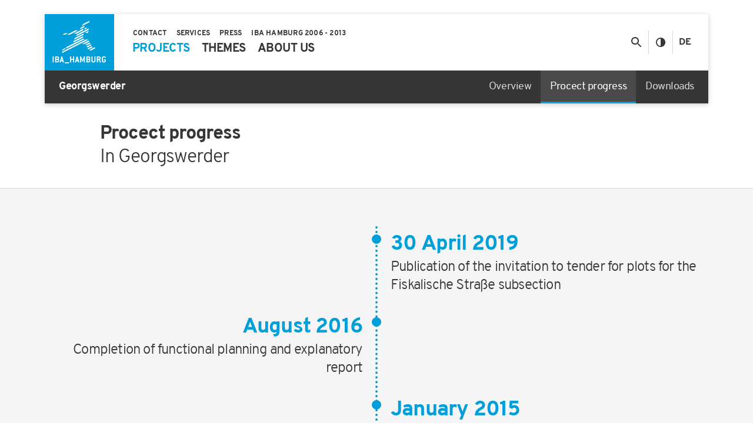

--- FILE ---
content_type: text/html; charset=UTF-8
request_url: https://www.iba-hamburg.de/en/projects/georgswerder/project-progress
body_size: 4717
content:
<!doctype html>
<html lang="en">
<head>
  <title>Procect progress | IBA Hamburg</title>
  <meta charset="utf-8">
  <meta http-equiv="x-ua-compatible" content="ie=edge" />
  <meta name="viewport" content="width=device-width" />

  <script>!function(){try{JSON.parse(window.localStorage.getItem("ibaContrastMode"))&&document.documentElement.classList.add("ibaContrastMode")}catch(t){}}();</script>
  <link rel="apple-touch-icon" href="/touch-icon.png" />
  <link rel="stylesheet" href="/assets/main.css?v=ebe408a" />
      <link rel="canonical" href="https://www.iba-hamburg.de/en/projects/georgswerder/project-progress" />
  
  
  <link rel="shortcut icon" href="/icons/favicon-16x16.png" type="image/x-icon" sizes="16x16" />
  <link rel="shortcut icon" href="/icons/favicon-32x32.png" type="image/x-icon" sizes="32x32" />
  <link rel="apple-touch-icon" sizes="144x144" href="/icons/apple-touch-icon-144x144.png">
  <link rel="apple-touch-icon" sizes="114x114" href="/icons/apple-touch-icon-114x114.png">
  <link rel="apple-touch-icon" sizes="72x72" href="/icons/apple-touch-icon-72x72.png">
  <link rel="apple-touch-icon" sizes="57x57" href="/icons/apple-touch-icon-57x57.png">
  <link rel="apple-touch-icon" sizes="180x180" href="/icons/apple-touch-icon-180x180.png">
  <link rel="apple-touch-icon" sizes="152x152" href="/icons/apple-touch-icon-152x152.png">
  <link rel="apple-touch-icon" sizes="120x120" href="/icons/apple-touch-icon-120x120.png">
  <link rel="apple-touch-icon" sizes="76x76" href="/icons/apple-touch-icon-76x76.png">
  <link rel="apple-touch-icon" sizes="60x60" href="/icons/apple-touch-icon-60x60.png">
  <link rel="manifest" href="/icons/manifest.json">
</head>
<body>

  <header class="ibaHeader hasLargeSubmenu">
  <div class="ibaHeader--container container">
    <div class="ibaHeader--panel">
      <div class="ibaHeader--brand">
        <a class="ibaHeader--brandLink" href="https://www.iba-hamburg.de/en/">
          <svg class="ibaHeader--brandVisual" width="118" height="96" viewBox="0 0 118 96" role="img" aria-labelledby="iba6974dcf247cbb"><title id="iba6974dcf247cbb">IBA Hamburg Logo</title><use class="ibaHeader--brandVisualName" href="/assets/images/icons.svg#ibaSvg--brandName"></use><use class="ibaHeader--brandVisualSignet" href="/assets/images/icons.svg#ibaSvg--brandSignet"></use></svg>
        </a>
        <button class="ibaHeader--brandWidget">
          <span class="ibaHeader--brandWidgetCaption closed">Projects</span>
          <span class="ibaHeader--brandWidgetCaption expanded">Menu</span>

          <svg class="ibaHeader--brandWidgetIcon" width="24" height="24" role="img" viewBox="0 0 24 24" aria-labelledby="iba6974dcf247d16"><title id="iba6974dcf247d16">Toggle menu</title><use class="ibaHeader--brandWidgetIconPath expanded" href="/assets/images/icons.svg#ibaSvg--close-24"></use><use class="ibaHeader--brandWidgetIconPath closed" href="/assets/images/icons.svg#ibaSvg--menu-24"></use></svg>
        </button>
      </div>
      <div class="ibaHeader--navigation">
        <div class="ibaHeader--navigationToggles">
          <button class="ibaHeader--navigationToggle icon search" aria-label="Toggle search" aria-controls="ibaHeaderSearchForm">
            <svg class="ibaHeader--navigationToggleIcon" width="24" height="24" role="img" viewBox="0 0 24 24" aria-labelledby="iba6974dcf247d48"><title id="iba6974dcf247d48">Toggle search</title><use class="closed" href="/assets/images/icons.svg#ibaSvg--search-24"></use><use class="opened" href="/assets/images/icons.svg#ibaSvg--close-24"></use></svg>
          </button>
          <button class="ibaHeader--navigationToggle icon contrast" title="Toggle contrast mode">
            <svg class="ibaHeader--navigationToggleIcon" width="24" height="24" role="img" viewBox="0 0 24 24" aria-labelledby="iba6974dcf247d6a"><title id="iba6974dcf247d6a">Toggle contrast mode</title><use href="/assets/images/icons.svg#ibaSvg--contrast-24"></use></svg>
          </button>
                      <a class="ibaHeader--navigationToggle text" href="https://www.iba-hamburg.de/de/projekte/georgswerder/projektverlauf" title="Deutsch">De</a>
                  </div>

        <div class="ibaHeader--navigationPage default">
          <form class="ibaHeader--search" action="https://www.iba-hamburg.de/en/search" method="get" id="ibaHeaderSearchForm">
            <label class="ibaHeader--searchLabel" for="ibaHeader--searchInput">Search</label>
            <input type="search" name="search" id="ibaHeader--searchInput" autocomplete="off" placeholder="Search" />
            <button class="ibaHeader--searchButton">
              <svg class="ibaHeader--searchButtonIcon" width="24" height="24" role="img" viewBox="0 0 24 24" aria-labelledby="iba6974dcf247e70"><title id="iba6974dcf247e70">Search</title><use href="/assets/images/icons.svg#ibaSvg--search-24"></use></svg>
            </button>
          </form>

          <ul class="ibaHeader--menu primary"><li class="ibaHeader--menuItem hasChildren isActive"><a  class="active ibaHeader--menuLink" href="https://www.iba-hamburg.de/en/projects/project-areas" aria-expanded="false" aria-selected="false">
          <span class="ibaHeader--menuLabel">Projects</span><svg class="ibaHeader--menuIcon" width="24" height="24" viewBox="0 0 24 24"><use href="/assets/images/icons.svg#ibaSvg--chevronRight-24"></use></svg></a><div class="ibaHeader--flyout">
      <div class="ibaHeader--flyoutPanel">
        <ul class="ibaHeader--flyoutMenu columns">
                      <li class="ibaHeader--flyoutItem">
              <a class="ibaHeader--flyoutLink" href="https://www.iba-hamburg.de/en/projects/project-areas">All project areas</a>
            </li>
                      <li class="ibaHeader--flyoutItem">
              <a class="ibaHeader--flyoutLink" href="https://www.iba-hamburg.de/en/projects/oberbillwerder/overview">Oberbillwerder</a>
            </li>
                      <li class="ibaHeader--flyoutItem">
              <a class="ibaHeader--flyoutLink" href="https://www.iba-hamburg.de/en/projects/spreehafenviertel/overview">Spreehafenviertel</a>
            </li>
                      <li class="ibaHeader--flyoutItem">
              <a class="ibaHeader--flyoutLink" href="https://www.iba-hamburg.de/en/projects/elbinselquartier/overview">Elbinselquartier</a>
            </li>
                      <li class="ibaHeader--flyoutItem">
              <a class="ibaHeader--flyoutLink" href="https://www.iba-hamburg.de/en/projects/wilhelmsburger-rathausviertel/overview">Wilhelmsburger Rathausviertel</a>
            </li>
                      <li class="ibaHeader--flyoutItem">
              <a class="active ibaHeader--flyoutLink isActive" href="https://www.iba-hamburg.de/en/projects/georgswerder/overview">Georgswerder</a>
            </li>
                      <li class="ibaHeader--flyoutItem">
              <a class="ibaHeader--flyoutLink" href="https://www.iba-hamburg.de/en/projects/georg-wilhelm-höfe/overview">Georg-Wilhelm-Höfe</a>
            </li>
                      <li class="ibaHeader--flyoutItem">
              <a class="ibaHeader--flyoutLink" href="https://www.iba-hamburg.de/en/projects/inselparkquartier/overview">Inselparkquartier</a>
            </li>
                      <li class="ibaHeader--flyoutItem">
              <a class="ibaHeader--flyoutLink" href="https://www.iba-hamburg.de/en/projects/fischbeker-reethen/overview">Fischbeker Reethen</a>
            </li>
                      <li class="ibaHeader--flyoutItem">
              <a class="ibaHeader--flyoutLink" href="https://www.iba-hamburg.de/en/projects/vogelkamp-neugraben/übersicht">Vogelkamp Neugraben</a>
            </li>
                      <li class="ibaHeader--flyoutItem">
              <a class="ibaHeader--flyoutLink" href="https://www.iba-hamburg.de/en/projects/fischbeker-heidbrook/overview">Fischbeker Heidbrook</a>
            </li>
                  </ul>
      </div>
    </div></li><li class="ibaHeader--menuItem hasChildren"><a  class="ibaHeader--menuLink" href="https://www.iba-hamburg.de/en/themes/themes" aria-expanded="false" aria-selected="false">
          <span class="ibaHeader--menuLabel">Themes</span><svg class="ibaHeader--menuIcon" width="24" height="24" viewBox="0 0 24 24"><use href="/assets/images/icons.svg#ibaSvg--chevronRight-24"></use></svg></a><div class="ibaHeader--flyout">
      <div class="ibaHeader--flyoutPanel">
        <ul class="ibaHeader--flyoutMenu columns">
                      <li class="ibaHeader--flyoutItem">
              <a class="ibaHeader--flyoutLink" href="https://www.iba-hamburg.de/en/themes/themes">Themes</a>
            </li>
                      <li class="ibaHeader--flyoutItem">
              <a class="ibaHeader--flyoutLink" href="https://www.iba-hamburg.de/en/themes/building-cooperatives">Building cooperatives</a>
            </li>
                      <li class="ibaHeader--flyoutItem">
              <a class="ibaHeader--flyoutLink" href="https://www.iba-hamburg.de/en/themes/participation">Participation</a>
            </li>
                      <li class="ibaHeader--flyoutItem">
              <a class="ibaHeader--flyoutLink" href="https://www.iba-hamburg.de/en/themes/open-space">Open space</a>
            </li>
                      <li class="ibaHeader--flyoutItem">
              <a class="ibaHeader--flyoutLink" href="https://www.iba-hamburg.de/en/themes/mobility-transport">Mobility &amp; transport</a>
            </li>
                      <li class="ibaHeader--flyoutItem">
              <a class="ibaHeader--flyoutLink" href="https://www.iba-hamburg.de/en/themes/neighbourhood">Neighbourhood</a>
            </li>
                      <li class="ibaHeader--flyoutItem">
              <a class="ibaHeader--flyoutLink" href="https://www.iba-hamburg.de/en/themes/beteiligung-1">Environmental sustainability</a>
            </li>
                      <li class="ibaHeader--flyoutItem">
              <a class="ibaHeader--flyoutLink" href="https://www.iba-hamburg.de/en/themes/wohnen">Housing</a>
            </li>
                  </ul>
      </div>
    </div></li><li class="ibaHeader--menuItem hasChildren"><a  class="ibaHeader--menuLink" href="https://www.iba-hamburg.de/en/about-us/company" aria-expanded="false" aria-selected="false">
          <span class="ibaHeader--menuLabel">About us</span><svg class="ibaHeader--menuIcon" width="24" height="24" viewBox="0 0 24 24"><use href="/assets/images/icons.svg#ibaSvg--chevronRight-24"></use></svg></a><div class="ibaHeader--flyout">
      <div class="ibaHeader--flyoutPanel">
        <ul class="ibaHeader--flyoutMenu">
                      <li class="ibaHeader--flyoutItem">
              <a class="ibaHeader--flyoutLink" href="https://www.iba-hamburg.de/en/about-us/company">Company</a>
            </li>
                      <li class="ibaHeader--flyoutItem">
              <a class="ibaHeader--flyoutLink" href="https://www.iba-hamburg.de/en/about-us/team">Team</a>
            </li>
                      <li class="ibaHeader--flyoutItem">
              <a class="ibaHeader--flyoutLink" href="https://www.iba-hamburg.de/en/about-us/downloads">Downloads</a>
            </li>
                  </ul>
      </div>
    </div></li></ul>
          <ul class="ibaHeader--menu secondary"><li class="ibaHeader--menuItem hasChildren"><a  class="ibaHeader--menuLink" href="https://www.iba-hamburg.de/en/services/newsletter" aria-expanded="false" aria-selected="false">
          <span class="ibaHeader--menuLabel">Services</span><svg class="ibaHeader--menuIcon" width="24" height="24" viewBox="0 0 24 24"><use href="/assets/images/icons.svg#ibaSvg--chevronRight-24"></use></svg></a><div class="ibaHeader--flyout">
      <div class="ibaHeader--flyoutPanel">
        <ul class="ibaHeader--flyoutMenu">
                      <li class="ibaHeader--flyoutItem">
              <a class="ibaHeader--flyoutLink" href="https://www.iba-hamburg.de/en/services/newsletter">Newsletter</a>
            </li>
                      <li class="ibaHeader--flyoutItem">
              <a class="ibaHeader--flyoutLink" href="https://www.iba-hamburg.de/en/services/glossary">Glossary</a>
            </li>
                  </ul>
      </div>
    </div></li><li class="ibaHeader--menuItem hasChildren"><a  class="ibaHeader--menuLink" href="https://www.iba-hamburg.de/en/press/informative-material" aria-expanded="false" aria-selected="false">
          <span class="ibaHeader--menuLabel">Press</span><svg class="ibaHeader--menuIcon" width="24" height="24" viewBox="0 0 24 24"><use href="/assets/images/icons.svg#ibaSvg--chevronRight-24"></use></svg></a><div class="ibaHeader--flyout">
      <div class="ibaHeader--flyoutPanel">
        <ul class="ibaHeader--flyoutMenu">
                      <li class="ibaHeader--flyoutItem">
              <a class="ibaHeader--flyoutLink" href="https://www.iba-hamburg.de/en/press/informative-material">Informative material</a>
            </li>
                      <li class="ibaHeader--flyoutItem">
              <a class="ibaHeader--flyoutLink" href="https://www.iba-hamburg.de/en/press/press-distribution-list">Press distribution list</a>
            </li>
                  </ul>
      </div>
    </div></li><li class="ibaHeader--menuItem"><a  class="ibaHeader--menuLink" href="https://www.internationale-bauausstellung-hamburg.de/en/story/iba-hamburg.html" rel="noopener noreferrer" target="_blank">
          <span class="ibaHeader--menuLabel">IBA Hamburg 2006 - 2013</span></a></li><li class="ibaHeader--menuItem isContact"><span class="ibaHeader--menuContact">
            <span id="6974dcf24be7f"></span><script>document.getElementById("6974dcf24be7f").innerHTML = "<n pynff=\"vonUrnqre--zrahPbagnpgYvax\" uers=\"znvygb:vasb@von-unzohet.qr\">\n              <fit pynff=\"vonUrnqre--zrahPbagnpgVpba\" jvqgu=\"24\" urvtug=\"24\" ivrjObk=\"0 0 24 24\"><hfr uers=\"/nffrgf/vzntrf/vpbaf.fit#vonFit--znvy-24\"></hfr></fit>\n            </n>".replace(/[a-zA-Z]/g, function(c) {return String.fromCharCode((c<="Z"?90:122)>=(c=c.charCodeAt(0)+13)?c:c-26);});</script>
          </span>
          <span class="ibaHeader--menuContact">
            <a class="ibaHeader--menuContactLink" href="tel:+49402262270">
              <svg class="ibaHeader--menuContactIcon" width="24" height="24" viewBox="0 0 24 24"><use href="/assets/images/icons.svg#ibaSvg--phone-24"></use></svg>
            </a>
          </span><a  class="ibaHeader--menuLink" href="https://www.iba-hamburg.de/en/contact">
          <span class="ibaHeader--menuLabel">Contact</span></a></li></ul>

          <div class="ibaHeader--meta">
            <ul class="ibaHeader--metaI18N">
                              <li class="ibaHeader--metaI18NItem">
                  <a class="ibaHeader--metaI18NLink" href="https://www.iba-hamburg.de/de/projekte/georgswerder/projektverlauf">Deutsch</a>
                </li>
                          </ul>
            <ul class="ibaHeader--metaMenu">
                              <li class="ibaHeader--metaMenuItem">
                  <a class="ibaHeader--metaMenuLink" href="https://www.iba-hamburg.de/en/imprint">Imprint</a>
                </li>
                              <li class="ibaHeader--metaMenuItem">
                  <a class="ibaHeader--metaMenuLink" href="https://www.iba-hamburg.de/en/data-protection">Data Protection</a>
                </li>
                          </ul>
          </div>
        </div>
      </div>

              <div class="ibaHeader--submenu">
          <div class="ibaHeader--submenuTitle">
            <div class="ibaHeader--submenuTitleGroup">Georgswerder</div><div class="ibaHeader--submenuTitleCurrent">Procect progress</div><button class="ibaHeader--submenuTitleButton" aria-expanded="false">
              <svg class="ibaHeader--submenuTitleButtonIcon" width="24" height="24" viewBox="0 0 24 24"><use href="/assets/images/icons.svg#ibaSvg--chevronDown-24"></use></svg>
            </button>
          </div>
          <div class="ibaHeader--submenuPanel">
            <ul class="ibaHeader--submenuMenu"><li class="ibaHeader--submenuItem">
                  <a class="ibaHeader--submenuItemLink" href="https://www.iba-hamburg.de/en/projects/georgswerder/overview">Overview</a>
                </li><li class="ibaHeader--submenuItem isActive">
                  <a class="ibaHeader--submenuItemLink" class="active" href="https://www.iba-hamburg.de/en/projects/georgswerder/project-progress">Procect progress</a>
                </li><li class="ibaHeader--submenuItem">
                  <a class="ibaHeader--submenuItemLink" href="https://www.iba-hamburg.de/en/projects/georgswerder/downloads">Downloads</a>
                </li></ul>
          </div>
        </div>
          </div>
  </div>
</header>

<main id="ibaMain">
  <section class="ibaHeroTitle ">
  <div class="container">
    <div class="row">
      <div class="ibaHeroTitle--column col-md-offset-1 col-md-9">
        <h1 class="ibaHeroTitle--title">          <div class="ibaHeroTitle--titlePrimary">Procect progress</div><div class="ibaHeroTitle--titleSecondary">In Georgswerder</div></h1></div>
    </div>
  </div>
</section>

<section class="ibaAccent ibaMain--block gray-light">
  
  <div class="ibaTimeline ibaMain--block container">
  <ul class="ibaTimeline--list">
    
<li class="ibaTimeline--item">
  <h2 class="ibaTimeline--itemTitle">30 April 2019</h2><div class="ibaTimeline--itemBody"><p>Publication of the invitation to tender for plots for the Fiskalische Straße subsection</p></div></li>

<li class="ibaTimeline--item">
  <h2 class="ibaTimeline--itemTitle">August 2016</h2><div class="ibaTimeline--itemBody"><p>Completion of functional planning and explanatory report</p></div></li>

<li class="ibaTimeline--item">
  <h2 class="ibaTimeline--itemTitle">January 2015</h2><div class="ibaTimeline--itemBody"><p>Commission from the Hamburg Senate for the IBA Hamburg to develop the project</p></div></li>

<li class="ibaTimeline--item">
  <h2 class="ibaTimeline--itemTitle">July 2014</h2><div class="ibaTimeline--itemBody"><p>Judges decide on raumwerk Architekten from Frankfurt (Fiskalische Straße triangle and local square subsections) and LRW Architekten from Hamburg (Kirchenwiese)</p></div><ul class="ibaTimeline--extras">
          </ul></li>

<li class="ibaTimeline--item">
  <h2 class="ibaTimeline--itemTitle">July 2014</h2><div class="ibaTimeline--itemBody"><p>Public final event</p></div><ul class="ibaTimeline--extras">
      <li class="ibaTimeline--extrasItem">
    <button class="ibaTimeline--extrasLink" data-layer="fdf0acba-df36-4f3d-9991-584783737c92">
      <svg class="ibaTimeline--extrasLinkIcon" width="24" height="24" viewBox="0 0 24 24"><use href="/assets/images/icons.svg#ibaSvg--photos-24"></use></svg>
      <span class="ibaTimeline--extrasLinkLabel">Find out more</span>
    </button>
  </li>
  <li class="ibaTimeline--extrasItem">
    <div class="ibaTimeline--extrasThumb" data-layer="fdf0acba-df36-4f3d-9991-584783737c92"><div class="ibaImage responsive ibaTimeline--extrasThumbImage" style="padding-bottom: 143.888889%;"><img class="ibaImage--image" width="540" height="777" title="© IBA Hamburg / raumwerk Architekten / RW Architekten" data-srcset="https://www.iba-hamburg.de/files/images/_270xAUTO_crop_center-center_none/Masterplan-Georgswerder-September2014-1.jpg 270w,https://www.iba-hamburg.de/files/images/_540xAUTO_crop_center-center_none/Masterplan-Georgswerder-September2014-1.jpg 540w"><noscript><img src="https://www.iba-hamburg.de/files/images/_540xAUTO_crop_center-center_none/Masterplan-Georgswerder-September2014-1.jpg" width="540" height="777" alt="Masterplan Georgswerder September2014 1"></noscript></div><svg class="ibaTimeline--extrasThumbIcon" width="48" height="48" viewBox="-12 -12 48 48" role="img" aria-labelledby="iba6974dcf24aa85"><title id="iba6974dcf24aa85">Enlarge image</title><use href="/assets/images/icons.svg#ibaSvg--fullscreen-24"></use></svg>
    </div>
  </li>
  <script type="application/json" id="fdf0acba-df36-4f3d-9991-584783737c92">[{"body":null,"height":1439,"src":"https:\/\/www.iba-hamburg.de\/files\/images\/Masterplan-Georgswerder-September2014-1.jpg","title":null,"width":1000}]</script>    </ul></li>

<li class="ibaTimeline--item">
  <h2 class="ibaTimeline--itemTitle">May 2014</h2><div class="ibaTimeline--itemBody"><p>Start of the expert assessment procedure “Living and working in Georgswerder”</p></div><ul class="ibaTimeline--extras">
          </ul></li>

<li class="ibaTimeline--item">
  <h2 class="ibaTimeline--itemTitle">2012</h2><div class="ibaTimeline--itemBody"><p>Picture of the future in Georgswerder 2025</p></div><ul class="ibaTimeline--extras">
      <li class="ibaTimeline--extrasItem">
    <a class="ibaTimeline--extrasLink" href="https://www.iba-hamburg.de/fileadmin/Mediathek/M38_Zukunftsbild_Georgswerder/130313_IBA_Doku_Zukunftsbild_Georgswerder_web-Version.pdf">
      <svg class="ibaTimeline--extrasLinkIcon" width="24" height="24" viewBox="0 0 24 24"><use href="/assets/images/icons.svg#ibaSvg--link-24"></use></svg>
      <span class="ibaTimeline--extrasLinkLabel">Documentation</span>
    </a>
  </li>    </ul></li>
  </ul>
</div>
</section>
</main>

  <footer class="ibaFooter">
  <div class="container"><div class="ibaFooter--navigation">
      <div class="row">
        <div class="col-md-3">
          <a class="ibaFooter--navigationBrand" href="https://www.iba-hamburg.de/en/">
            <svg class="ibaFooter--navigationBrandVisual" width="118" height="111" viewBox="0 0 118 111" role="img" aria-labelledby="iba6974dcf24b8ae"><title id="iba6974dcf24b8ae">IBA Hamburg Logo</title><use href="/assets/images/icons.svg#ibaSvg--brandClaim_en"></use><use href="/assets/images/icons.svg#ibaSvg--brandName" transform="translate(0,2)"></use><use href="/assets/images/icons.svg#ibaSvg--brandSignet" transform="translate(0,2)"></use></svg>
          </a>
        </div>
        <div class="col-md-2">
          <ul class="ibaFooter--navigationMenu">
          <li class="ibaFooter--navigationMenuItem">
        <a class="ibaFooter--navigationMenuLink" class="active" href="https://www.iba-hamburg.de/en/projects/project-areas">Projects</a>
      </li>
          <li class="ibaFooter--navigationMenuItem">
        <a class="ibaFooter--navigationMenuLink" href="https://www.iba-hamburg.de/en/themes/themes">Themes</a>
      </li>
          <li class="ibaFooter--navigationMenuItem">
        <a class="ibaFooter--navigationMenuLink" href="https://www.iba-hamburg.de/en/about-us/company">About us</a>
      </li>
          <li class="ibaFooter--navigationMenuItem">
        <a class="ibaFooter--navigationMenuLink" href="https://www.iba-hamburg.de/en/services/newsletter">Services</a>
      </li>
      </ul>
        </div>
        <div class="col-md-7">
          <p class="ibaFooter--navigationLinksTitle">Frequently searched</p>
          <ul class="ibaFooter--navigationLinks">
          <li class="ibaFooter--navigationLinksItem">
        <a class="ibaFooter--navigationLinksLink" href="https://www.internationale-bauausstellung-hamburg.de/en/story/iba-hamburg.html" rel="noopener noreferrer" target="_blank">IBA Hamburg 2006 - 2013</a>
      </li>
          <li class="ibaFooter--navigationLinksItem">
        <a class="ibaFooter--navigationLinksLink" href="https://www.iba-hamburg.de/en/data-protection">Data protection</a>
      </li>
          <li class="ibaFooter--navigationLinksItem">
        <a class="ibaFooter--navigationLinksLink" href="https://www.iba-hamburg.de/en/press">Press</a>
      </li>
          <li class="ibaFooter--navigationLinksItem">
        <a class="ibaFooter--navigationLinksLink" href="https://www.iba-hamburg.de/en/contact">Contact</a>
      </li>
      </ul>
        </div>
      </div>
    </div>

    <div class="ibaFooter--contact">
      <div class="ibaFooter--contactRow row">
        <div class="col-sm-6 col-md-3">
          <div class="ibaFooter--contactAddress">
            <a class="ibaFooter--contactAddressBrand" href="https://www.iba-hamburg.de/en/">
              <svg class="ibaFooter--contactAddressBrandVisual" width="118" height="111" viewBox="0 0 118 111" role="img" aria-labelledby="iba6974dcf24b9f6"><title id="iba6974dcf24b9f6">IBA Hamburg Logo</title><use href="/assets/images/icons.svg#ibaSvg--brandClaim_en"></use><use href="/assets/images/icons.svg#ibaSvg--brandName" transform="translate(0,2)"></use><use href="/assets/images/icons.svg#ibaSvg--brandSignet" transform="translate(0,2)"></use></svg>
            </a>
            <address class="ibaFooter--contactAddressValue"><strong>IBA Hamburg GmbH</strong><br>Am Zollhafen 12<br>20539 Hamburg</address>
          </div>
        </div>
        <div class="col-sm-6 col-md-9">
          <div class="ibaFooter--contactDataWrap">
            <a class="ibaFooter--contactData" href="tel:+49402262270">
              <svg class="ibaFooter--contactDataIcon" width="24" height="24" role="img" viewBox="0 0 24 24" aria-labelledby="iba6974dcf24ba54"><title id="iba6974dcf24ba54">Phone</title><use href="/assets/images/icons.svg#ibaSvg--phone-24"></use></svg>
              <span class="ibaFooter--contactDataValue">+49 40 22 62 27 - 0</span>
            </a>

            <span class="ibaFooter--contactData">
              <svg class="ibaFooter--contactDataIcon" width="24" height="24" role="img" viewBox="0 0 24 24" aria-labelledby="iba6974dcf24baa1"><title id="iba6974dcf24baa1">Fax</title><use href="/assets/images/icons.svg#ibaSvg--fax-24"></use></svg>
              <span class="ibaFooter--contactDataValue">+49 40 22 62 27 - 315</span>
            </span>

            <span id="6974dcf24be98"></span><script>document.getElementById("6974dcf24be98").innerHTML = "<n pynff=\"vonSbbgre--pbagnpgQngn\" uers=\"znvygb:vasb@von-unzohet.qr\">\n              <fit pynff=\"vonSbbgre--pbagnpgQngnVpba\" jvqgu=\"24\" urvtug=\"24\" ebyr=\"vzt\" ivrjObk=\"0 0 24 24\" nevn-ynoryyrqol=\"von6974qps24onrp\"><gvgyr vq=\"von6974qps24onrp\">R-Znvy</gvgyr><hfr uers=\"/nffrgf/vzntrf/vpbaf.fit#vonFit--znvy-24\"></hfr></fit>\n              <fcna pynff=\"vonSbbgre--pbagnpgQngnInyhr\">vasb@von-unzohet.qr</fcna>\n            </n>".replace(/[a-zA-Z]/g, function(c) {return String.fromCharCode((c<="Z"?90:122)>=(c=c.charCodeAt(0)+13)?c:c-26);});</script>
          </div>
        </div>
      </div>
    </div>

    <div class="ibaFooter--meta">
      <ul class="ibaFooter--metaSocial">
        <li class="ibaFooter--metaSocialItem">
          <a class="ibaFooter--metaSocialLink" href="https://www.instagram.com/ibahamburg" target="_blank" rel="noopener noreferrer">
            <svg width="24" height="24" role="img" viewBox="0 0 24 24" aria-labelledby="iba6974dcf24bb2d"><title id="iba6974dcf24bb2d">Instagram</title><use href="/assets/images/icons.svg#ibaSvg--instagram-24"></use></svg>
          </a>
        </li>
        <li class="ibaFooter--metaSocialItem">
          <a class="ibaFooter--metaSocialLink" href="https://www.linkedin.com/company/iba-hamburg-gmbh" target="_blank" rel="noopener noreferrer">
            <svg width="24" height="24" role="img" viewBox="0 0 24 24" aria-labelledby="iba6974dcf24bb5c"><title id="iba6974dcf24bb5c">LinkedIn</title><use href="/assets/images/icons.svg#ibaSvg--linkedin-inv-24"></use></svg>
          </a>
        </li>
        <li class="ibaFooter--metaSocialItem">
          <a class="ibaFooter--metaSocialLink" href="https://www.youtube.com/@IBAHamburg2013" target="_blank" rel="noopener noreferrer">
            <svg width="24" height="24" role="img" viewBox="0 0 24 24" aria-labelledby="iba6974dcf24bb88"><title id="iba6974dcf24bb88">YouTube</title><use href="/assets/images/icons.svg#ibaSvg--youtube-24"></use></svg>
          </a>
        </li>
      </ul>
      <p class="ibaFooter--metaCopyright">Copyright © 2026 IBA Hamburg</p>
      <ul class="ibaFooter--metaMenu"><li class="ibaFooter--metaMenuItem">
        <a class="ibaFooter--metaMenuLink" href="https://www.iba-hamburg.de/en/imprint">Imprint</a>
      </li><li class="ibaFooter--metaMenuItem">
        <a class="ibaFooter--metaMenuLink" href="https://www.iba-hamburg.de/en/data-protection">Data Protection</a>
      </li></ul>
      <ul class="ibaFooter--metaI18N"><li class="ibaFooter--metaI18NItem">
          <a class="ibaFooter--metaI18NLink" href="https://www.iba-hamburg.de/de/projekte/georgswerder/projektverlauf">Deutsch</a>
        </li><li class="ibaFooter--metaI18NItem">
          <span class="ibaFooter--metaI18NCurrent">Englisch</span>
        </li></ul>
    </div>
  </div>
</footer>


<script type="text/javascript" src="/assets/main.js?v=ebe408a" async defer></script>
<script type="text/javascript" id="Cookiebot" src="https://consent.cookiebot.com/uc.js" data-cbid="8ef0a7ba-c4be-404c-83b1-a80aee76c9ed" data-blockingmode="auto"></script>
<script type="text/javascript" id="_etLoader" charset="UTF-8" data-respect-dnt="true" data-secure-code="YD3Lhx" data-block-cookies="true" src="//code.etracker.com/code/e.js" async></script>


</body>
</html>


--- FILE ---
content_type: text/javascript
request_url: https://www.iba-hamburg.de/assets/main.js?v=ebe408a
body_size: 46393
content:
!function(){var t={107:function(){"use strict";Element.prototype.matches||(Element.prototype.matches=Element.prototype.msMatchesSelector)},420:function(){"use strict";let t,e;if("function"==typeof Symbol){t=Symbol;try{String(t()),e=!0}catch(t){}}else{class t{constructor(t){this.name=t}toString(){return this.name}}t.iterator=new t("iterator"),window.Symbol=t}},627:function(){"use strict";Date.now=Date.now||function(){return(new Date).getTime()},function(t){const e=["webkit","moz"];for(let i=0;i<e.length&&!t.requestAnimationFrame;++i){const s=e[i];t.requestAnimationFrame=t[`${s}RequestAnimationFrame`],t.cancelAnimationFrame=t[`${s}CancelAnimationFrame`]||t[`${s}CancelRequestAnimationFrame`]}if(!("requestAnimationFrame"in t)){let e=0;t.requestAnimationFrame=function(i){const s=(new Date).getTime(),n=Math.max(0,16-(s-e)),a=t.setTimeout(function(){i(s+n)},n);return e=s+n,a},t.cancelAnimationFrame=function(t){clearTimeout(t)}}if("performance"in t||(t.performance={}),!("now"in t.performance)){let e=Date.now();performance.timing&&performance.timing.navigationStart&&(e=performance.timing.navigationStart),t.performance.now=function(){return Date.now()-e}}}(window)},632:function(t,e,i){var s,n,a,r;
/*! Native Promise Only
    v0.8.1 (c) Kyle Simpson
    MIT License: http://getify.mit-license.org
*/n="Promise",a=void 0!==i.g?i.g:this,r=function(){"use strict";var t,e,i,s=Object.prototype.toString,n="undefined"!=typeof setImmediate?function(t){return setImmediate(t)}:setTimeout;try{Object.defineProperty({},"x",{}),t=function(t,e,i,s){return Object.defineProperty(t,e,{value:i,writable:!0,configurable:!1!==s})}}catch(e){t=function(t,e,i){return t[e]=i,t}}function a(t,s){i.add(t,s),e||(e=n(i.drain))}function r(t){var e,i=typeof t;return null==t||"object"!=i&&"function"!=i||(e=t.then),"function"==typeof e&&e}function o(){for(var t=0;t<this.chain.length;t++)l(this,1===this.state?this.chain[t].success:this.chain[t].failure,this.chain[t]);this.chain.length=0}function l(t,e,i){var s,n;try{!1===e?i.reject(t.msg):(s=!0===e?t.msg:e.call(void 0,t.msg))===i.promise?i.reject(TypeError("Promise-chain cycle")):(n=r(s))?n.call(s,i.resolve,i.reject):i.resolve(s)}catch(t){i.reject(t)}}function h(t){var e,i=this;if(!i.triggered){i.triggered=!0,i.def&&(i=i.def);try{(e=r(t))?a(function(){var s=new u(i);try{e.call(t,function(){h.apply(s,arguments)},function(){c.apply(s,arguments)})}catch(t){c.call(s,t)}}):(i.msg=t,i.state=1,i.chain.length>0&&a(o,i))}catch(t){c.call(new u(i),t)}}}function c(t){var e=this;e.triggered||(e.triggered=!0,e.def&&(e=e.def),e.msg=t,e.state=2,e.chain.length>0&&a(o,e))}function d(t,e,i,s){for(var n=0;n<e.length;n++)(function(n){t.resolve(e[n]).then(function(t){i(n,t)},s)})(n)}function u(t){this.def=t,this.triggered=!1}function p(t){this.promise=t,this.state=0,this.triggered=!1,this.chain=[],this.msg=void 0}function m(t){if("function"!=typeof t)throw TypeError("Not a function");if(0!==this.__NPO__)throw TypeError("Not a promise");this.__NPO__=1;var e=new p(this);this.then=function(t,i){var s={success:"function"!=typeof t||t,failure:"function"==typeof i&&i};return s.promise=new this.constructor(function(t,e){if("function"!=typeof t||"function"!=typeof e)throw TypeError("Not a function");s.resolve=t,s.reject=e}),e.chain.push(s),0!==e.state&&a(o,e),s.promise},this.catch=function(t){return this.then(void 0,t)};try{t.call(void 0,function(t){h.call(e,t)},function(t){c.call(e,t)})}catch(t){c.call(e,t)}}i=function(){var t,i,s;function n(t,e){this.fn=t,this.self=e,this.next=void 0}return{add:function(e,a){s=new n(e,a),i?i.next=s:t=s,i=s,s=void 0},drain:function(){var s=t;for(t=i=e=void 0;s;)s.fn.call(s.self),s=s.next}}}();var g=t({},"constructor",m,!1);return m.prototype=g,t(g,"__NPO__",0,!1),t(m,"resolve",function(t){return t&&"object"==typeof t&&1===t.__NPO__?t:new this(function(e,i){if("function"!=typeof e||"function"!=typeof i)throw TypeError("Not a function");e(t)})}),t(m,"reject",function(t){return new this(function(e,i){if("function"!=typeof e||"function"!=typeof i)throw TypeError("Not a function");i(t)})}),t(m,"all",function(t){var e=this;return"[object Array]"!=s.call(t)?e.reject(TypeError("Not an array")):0===t.length?e.resolve([]):new e(function(i,s){if("function"!=typeof i||"function"!=typeof s)throw TypeError("Not a function");var n=t.length,a=Array(n),r=0;d(e,t,function(t,e){a[t]=e,++r===n&&i(a)},s)})}),t(m,"race",function(t){var e=this;return"[object Array]"!=s.call(t)?e.reject(TypeError("Not an array")):new e(function(i,s){if("function"!=typeof i||"function"!=typeof s)throw TypeError("Not a function");d(e,t,function(t,e){i(e)},s)})}),m},a[n]=a[n]||r(),t.exports?t.exports=a[n]:void 0===(s=function(){return a[n]}.call(e,i,e,t))||(t.exports=s)}},e={};function i(s){var n=e[s];if(void 0!==n)return n.exports;var a=e[s]={exports:{}};return t[s].call(a.exports,a,a.exports,i),a.exports}i.g=function(){if("object"==typeof globalThis)return globalThis;try{return this||new Function("return this")()}catch(t){if("object"==typeof window)return window}}(),function(){"use strict";i(632),i(627);var t=function(t){const e=Object.defineProperty&&function(){try{const t={};Object.defineProperty(t,"x",{enumerable:!1,value:t});for(const e in t)return!1;return t.x===t}catch(t){return!1}}();let i;return i=e?function(t,e,i,s){!s&&e in t||Object.defineProperty(t,e,{configurable:!0,enumerable:!1,writable:!0,value:i})}:function(t,e,i,s){!s&&e in t||(t[e]=i)},function(e,s,n){for(const a in s)t.call(s,a)&&i(e,a,s[a],n)}}(Object.prototype.hasOwnProperty);t(Array.prototype,{find:function(t){if(null==this)throw new TypeError("Array.prototype.find called on null or undefined");if("function"!=typeof t)throw new TypeError("predicate must be a function");const e=Object(this),i=e.length>>>0,s=arguments[1];for(let n=0;n<i;n++){const i=e[n];if(t.call(s,i,n,e))return i}},findIndex:function(t){if(null==this)throw new TypeError("Array.prototype.findIndex called on null or undefined");if("function"!=typeof t)throw new TypeError("predicate must be a function");const e=Object(this),i=e.length>>>0,s=arguments[1];for(let n=0;n<i;n++){const i=e[n];if(t.call(s,i,n,e))return n}return-1}});class e extends Error{constructor(t,e){super(),this.name=t,this.code=DOMException[t],this.message=e}}class s{constructor(t){const e=(t.getAttribute("class")||"").trim(),i=e?e.split(/\s+/):[];this.element=t,this.classes=i}updateClassName(){this.element.setAttribute("class",this.toString())}checkTokenAndGetIndex(t){if(""===t)throw new e("SYNTAX_ERR","An invalid or illegal string was specified");if(/\s/.test(t))throw new e("INVALID_CHARACTER_ERR","String contains an invalid character");return this.classes.indexOf(t)}item(t){return this.classes[t]||null}contains(t){return t+="",-1!==this.checkTokenAndGetIndex(t)}add(){let t=!1;for(let e=0,i=arguments.length;e<i;e++){const i=arguments[e]+"";-1===this.checkTokenAndGetIndex(i)&&(this.classes.push(i),t=!0)}t&&this.updateClassName()}remove(){let t=!1;for(let e=0,i=arguments.length;e<i;e++){const i=arguments[e]+"";let s=this.checkTokenAndGetIndex(i);for(;-1!==s;)this.classes.splice(s,1),t=!0,s=this.checkTokenAndGetIndex(i)}t&&this.updateClassName()}toggle(t,e){t+="";const i=this.contains(t),s=i?!0!==e&&"remove":!1!==e&&"add";return s&&this[s](t),!0===e||!1===e?e:!i}toString(){return this.classes.join(" ")}}function n(){return new s(this)}"document"in self&&("classList"in document.createElement("div")?function(){var t=document.createElement("_");if(t.classList.add("c1","c2"),!t.classList.contains("c2")){const t=function(t,e){var i=t[e];t[e]=function(){const t=arguments.length;for(let e=0;e<t;e++){const t=arguments[e];i.call(this,t)}}};t(DOMTokenList.prototype,"add"),t(DOMTokenList.prototype,"remove")}if(t.classList.toggle("c3",!1),t.classList.contains("c3")){var e=DOMTokenList.prototype.toggle;DOMTokenList.prototype.toggle=function(t,i){return 1 in arguments&&!this.contains(t)==!i?!!i:e.call(this,t)}}}():function(t){if("Element"in t){var e=t.Element.prototype;if(Object.defineProperty){var i={get:n,enumerable:!0,configurable:!0};try{Object.defineProperty(e,"classList",i)}catch(t){-2146823252===t.number&&(i.enumerable=!1,Object.defineProperty(e,"classList",i))}}else"__defineGetter__"in Object.prototype&&e.__defineGetter__("classList",n)}}(self)),window.addEventListener||function(){const e=[],i={addEventListener:function(t,i){const s=this,n=t=>{t.currentTarget=s,t.target=t.srcElement||s,t.preventDefault=function(){t.returnValue=!1},t.stopPropagation=function(){t.cancelBubble=!0},i.call(s,t)};e.push({target:s,type:t,listener:i,callback:n}),this.attachEvent(`on${t}`,n)},dispatchEvent:function(t){return this.fireEvent(`on${t.type}`,t)},removeEventListener:function(t,i){for(let s=0;s<e.length;++s){const n=e[s];if(n.target===this&&n.type===t&&n.listener===i)return e.splice(s,1),this.detachEvent(`on${t}`,n.callback)}}},s=[Window.prototype,HTMLDocument.prototype,Element.prototype];for(let e=0;e<s.length;e++)t(s[e],i)}();i(107);t(Object,{assign:function(t){if(null==t)throw new TypeError("Cannot convert undefined or null to object");t=Object(t);for(let e=1;e<arguments.length;e++){const i=arguments[e];if(null!=i)for(let e in i)Object.prototype.hasOwnProperty.call(i,e)&&(t[e]=i[e])}return t},create:function(){const t=function(){};return function(e,i){if(e!==Object(e)&&null!==e)throw TypeError("Argument must be an object, or null");t.prototype=e||{},undefined!==i&&Object.defineProperties(t.prototype,i);var s=new t;return t.prototype=null,null===e&&(s.__proto__=null),s}}()}),t(String.prototype,{trim:function(){return this.replace(/^[\s\uFEFF\xA0]+|[\s\uFEFF\xA0]+$/g,"")}});i(420);function a(t){return function(t,e){let i,s=e;if("function"!=typeof s)throw new TypeError("Expected a function");return function(...e){return s&&(i=s.apply(this,e)),--t<=1&&(s=void 0),i}}(2,t)}let r,o,l=0;class h{constructor(){this._events=null,this._listenId=null,this._listeners=null,this._listeningTo=null}dispose(){this.off(),this.stopListening()}emit(t){const e=this._events;if(!e)return this;const i=e[t.type],s=e.all,n=[...i||[],...s||[]];for(let e=0;e<n.length;e++){const{callback:i,context:s}=n[e];if(i.call(s,t),t.isPropagationStopped())break}return this}listenTo(t,e,i,s){if(!t)return this;const n=t.getListenId(),a=this._listeningTo||(this._listeningTo={});let r=a[n];return r||(r={count:0,emitter:t,emitterId:n,id:this.getListenId(),listeningTo:a},a[n]=r),t.addHandler(e,i,this,r,s),this}listenToOnce(t,e,i,s){const n=this.createOnceHandler(i,i=>{this.stopListening(t,e,i)});return this.listenTo(t,e,n,s)}off(t,e,i){const s=this._events,n=this._listeners;if(null===s)return this;if(!t&&!e&&!i){if(n){const t=Object.keys(n);for(let e=0;e<t.length;e++){const i=n[t[e]];delete n[i.id],delete i.listeningTo[i.emitterId]}}return this._events=null,this}const a=t?[t]:Object.keys(s);for(let t=0;t<a.length;t++){const r=a[t],o=s[r];if(!o)break;const l=[];for(let t=0;t<o.length;t++){const s=o[t];if(e&&e!==s.callback&&e!==s.callback._callback||i&&i!==s.context)l.push(s);else{const{listening:t}=s;t&&0===--t.count&&n&&(delete n[t.id],delete t.listeningTo[t.emitterId])}}l.length?s[r]=l:delete s[r]}return this}on(t,e,i,s){return this.addHandler(t,e,i,null,s)}once(t,e,i,s){const n=this.createOnceHandler(e,e=>{this.off(t,e)});return this.addHandler(t,n,i,null,s)}stopListening(t,e,i){const s=this._listeningTo;if(!s)return this;if(t&&!t._listenId)return this;const n=t?[t._listenId?t._listenId:""]:Object.keys(s);for(let t=0;t<n.length;t++){const a=s[n[t]];if(!a)break;a.emitter.off(e,i,this)}return this}addHandler(t,e,i,s=null,n=0){const a=this._events||(this._events={}),r=a[t]||(a[t]=[]);if(r.push({callback:e,context:i,ctx:i||this,listening:s,priority:n}),r.sort((t,e)=>e.priority-t.priority),s){(this._listeners||(this._listeners={}))[s.id]=s,s.count++}return this}createOnceHandler(t,e){const i=this,s=a(function(){e(s),t.apply(i,arguments)});return s._callback=t,s}getListenId(){return this._listenId||(this._listenId=function(t){let e=++l+"";return t?`${t}${e}`:e}("l"))}}function c(){if(void 0===r){r=!1;try{const t=()=>null,e=Object.defineProperty({},"passive",{get:()=>r=!0});window.addEventListener("test",t,e),window.removeEventListener("test",t,e)}catch(t){}}return r}class d extends h{constructor(t){super(),this._delegates=[],this.element=t}dispose(){super.dispose(),this.undelegateAll()}delegate(t,e,i={}){const{capture:s=!1,selector:n,scope:a=this}=i,{element:r}=this;let o;if(!r)throw Error("The element of this delegate is not set.");return o=n?function(t){let i=t.target||t.srcElement;for(;i&&i!=r&&i.matches;i=i.parentNode)if(i.matches(n)){t.delegateTarget=i,e.call(a,t);break}}:function(t){e.call(a,t)},!1===i.passive&&c()?r.addEventListener(t,o,{capture:s,passive:!1}):r.addEventListener(t,o,s),this._delegates.push({capture:s,element:r,eventName:t,handler:o,listener:e,scope:a,selector:n}),o}delegateEvents(t,e){Object.keys(t).forEach(i=>{this.delegate(i,t[i],e)})}undelegate(t,e,i={}){const{_delegates:s}=this,{capture:n,selector:a,scope:r}=i,o=s.slice();let l=o.length;for(;l--;){const i=o[l];!(i.eventName!==t||n&&i.capture!==n||e&&i.listener!==e||r&&i.scope!==r||a&&i.selector!==a)&&(s.splice(l,1),i.element.removeEventListener(i.eventName,i.handler,n))}return this}undelegateAll(){const{_delegates:t}=this;for(let e=0,i=t.length;e<i;e++){const{element:i,eventName:s,handler:n}=t[e];i.removeEventListener(s,n,!1)}return this._delegates.length=0,this}undelegateEvents(t,e){Object.keys(t).forEach(i=>{this.undelegate(i,t[i],e)})}}class u{constructor(t){this._defaultPrevented=!1,this._propagationStopped=!1,this.target=t.target,this.type=t.type}isDefaultPrevented(){return this._defaultPrevented}isPropagationStopped(){return this._propagationStopped}preventDefault(){this._defaultPrevented=!0}stopPropagation(){this._propagationStopped=!0}}class p extends u{constructor(t){super(t),this.timeStep=t.timeStep}}function m(){return new Promise(t=>{"loading"==document.readyState?document.addEventListener("DOMContentLoaded",t):t()})}p.frameEvent="frame";class g extends h{constructor(){super(),this.lastTime=-1,this.handleFrame=t=>{const e=t-this.lastTime;e>0&&this.emit(new p({target:this,timeStep:e,type:p.frameEvent})),this.lastTime=t,window.requestAnimationFrame(this.handleFrame)},m().then(()=>{this.lastTime=window.performance.now(),window.requestAnimationFrame(this.handleFrame)})}}function f(){return o||(o=new g),o}class b extends u{constructor(t){super(t);const{nativeEvent:e=null,target:i}=t;this.hasScrollbars=i.hasScrollbars(),this.height=i.height,this.nativeEvent=e,this.scrollLeft=i.scrollLeft,this.scrollTop=i.scrollTop,this.width=i.width}}b.measureEvent="measure",b.pointerDownEvent="pointerDown",b.resizeEvent="resize",b.scrollbarsEvent="scrollbars",b.scrollEvent="scroll";const v="pageXOffset"in window,w="CSS1Compat"===(document.compatMode||"");class y extends d{constructor(){super(window),this.height=0,this.scrollBarSize=Number.NaN,this.scrollLeft=0,this.scrollTop=0,this.width=0,this.hasScrollChanged=!1,this.hasSizeChanged=!1,this.isInitialized=!1,this.scrollInitiators=[],this.scrollRestorePosition=0,this.delegate("resize",this.handleResize),this.delegate("scroll",this.handleScroll),this.delegate("PointerEvent"in window?"pointerdown":"ontouchstart"in window?"touchstart":"mousedown",this.handlePointerDown),this.listenTo(f(),p.frameEvent,this.handleFrame)}disableScrollbars(t){const{scrollInitiators:e}=this;let{scrollBarSize:i}=this;if(-1===e.indexOf(t)&&e.push(t),1===e.length){const{body:t}=document,{style:e}=t,{scrollTop:s}=this;if(isNaN(i)){const{offsetWidth:s}=t;e.width="100%",e.position="fixed",i=t.offsetWidth-s,this.scrollBarSize=i}else e.width="100%",e.position="fixed";e.paddingRight=`${i}px`,e.top=`-${s}px`,this.scrollRestorePosition=s,this.handleResize(),this.emit(new b({target:this,type:b.scrollbarsEvent}))}}enableScrollbars(t){const{scrollInitiators:e}=this,i=e.indexOf(t);if(-1!==i&&e.splice(i,1),0===e.length){const{style:t}=document.body;t.position="",t.paddingRight="",t.top="",t.width="",window.scrollTo(this.scrollLeft,this.scrollRestorePosition),this.handleResize(),this.emit(new b({target:this,type:b.scrollbarsEvent}))}}hasScrollbars(){return 0===this.scrollInitiators.length}setScrollLeft(t){this.scrollLeft!==t&&window.scrollTo(t,this.scrollTop)}setScrollTop(t){this.scrollTop!==t&&window.scrollTo(this.scrollLeft,t)}triggerResize(){this.hasSizeChanged=!0}handleFrame(){if(!this.isInitialized)return this.handleResize(),this.handleScroll(),this.hasSizeChanged=!0,this.hasScrollChanged=!0,void(this.isInitialized=!0);this.hasSizeChanged&&(this.hasSizeChanged=!1,this.emit(new b({target:this,type:b.measureEvent})),this.emit(new b({target:this,type:b.resizeEvent}))),this.hasScrollChanged&&(this.hasScrollChanged=!1,this.emit(new b({target:this,type:b.scrollEvent})))}handlePointerDown(t){this.emit(new b({nativeEvent:t,target:this,type:b.pointerDownEvent}))}handleResize(){const t=document.documentElement,e=Math.max(t?t.clientWidth:0,0),i=Math.max(t?t.clientHeight:0,0);this.width==e&&this.height==i||(this.width=e,this.height=i,this.hasSizeChanged=!0)}handleScroll(){const t=document.documentElement||document.body;let e=0,i=0;this.hasScrollbars()&&(v?(e=window.pageXOffset,i=window.pageYOffset):w&&t?(e=t.scrollLeft,i=t.scrollTop):(e=document.body.scrollLeft,i=document.body.scrollTop),this.scrollLeft==e&&this.scrollTop==i||(this.scrollLeft=e,this.scrollTop=i,this.hasScrollChanged=!0))}}let C;function x(){return C||(C=new y),C}function T(t,e){const i=[];let s=e;for(;s;){if(s===t)return i;i.unshift(s),s=s.parentElement}}class E{constructor(t,e=null){this.allowChildComponents=!1,this.element=t,this.parent=e,e||x().on(b.resizeEvent,this.handleResize,this)}createDescendant(t){const{element:e}=this,i=T(e,t);if(!i)throw new Error("Invalid descendant element given.");let s,n=this;for(;n&&(s=i.shift());)n=n.createChild(s);return n}dispose(){const{children:t,parent:e,view:i}=this;this.children=void 0,this.postResizeHandler=void 0,this.preResizeHandler=void 0,this.view=void 0,t&&t.forEach(t=>t.dispose()),i&&i.dispose(),e&&e.handleChildRemoved(this)}getAllChildNodes(){const{children:t}=this;return t?t.reduce((t,e)=>[...t,e,...e.getAllChildNodes()],[]):[]}getRootNode(){return this.parent?this.parent.getRootNode():this}getView(){return this.view}hasView(){return!!this.view}initializeAllViews(){const{allowChildComponents:t,children:e}=this,i=[],s=this.initializeView();if(s&&(i.push(s),!t))return i;if(e)for(let t=0;t<e.length;t++)i.push(...e[t].initializeAllViews());return i}initializeChildViews(){const{children:t}=this,e=[];if(t)for(let i=0;i<t.length;i++)e.push(...t[i].initializeAllViews());return e}registerComponent(t){const{allowChildComponents:e,selector:i,viewClass:s}=t,{element:n}=this,a=n.querySelectorAll(i),r=[];for(let t=0;t<a.length;t++){const i=a[t],n=this.createDescendant(i);n.setViewClass(s),n.allowChildComponents=!!e,r.push(n)}return r}setResizeHandler(t,e){e?this.preResizeHandler=t:this.postResizeHandler=t}setView(t){if(this.view&&this.view!==t)throw new Error("The view instance of this node is already set.");this.view=t}setViewClass(t,e){const{view:i,viewClass:s}=this;if(s!==t){if(e)this.view=void 0;else if(s&&i)throw new Error("Cannot overwrite view class of nodes which already have an instance.");this.viewClass=t}}synchronize(){const{children:t,element:e}=this;if(!t)return;const i=this.getRootNode();let s=0;for(;s<t.length;){const n=t[s],{parentElement:a}=n.element;if(a!==e){t.splice(s,1);const e=a?i.createDescendant(a):void 0;e?e.insertChild(n):n.dispose()}else s+=1;n.synchronize()}}synchronizeChilds(){const t=this.getAllChildNodes();this.children=[];for(let e=0;e<t.length;e++){const{element:i,view:s}=t[e];!this.getDescendantByElement(i,!0,t)&&s&&s.dispose()}}triggerLocalResize(){this.handleResize()}createChild(t,e){if(t.parentNode!==this.element)throw new Error("Invalid child element given.");let i=this.getChildByElement(t);if(!i){const s=this.children||(this.children=[]);i=e?e.find(e=>e.element===t):void 0,i||(i=new E(t,this)),s.push(i)}return i}getChildByElement(t){const{children:e}=this;if(e)return e.find(e=>e.element===t)}getDescendantByElement(t,e=!1,i){const{element:s}=this,n=T(s,t);if(!n)return;let a,r=this;for(;r&&(a=n.shift());){const t=r;r=t.getChildByElement(a),!r&&e&&(r=t.createChild(a,i))}return r}initializeComponent(t,e){return this.registerComponent(t).map(t=>t.initializeView(e)).filter(t=>!!t)}initializeView(t={}){const{element:e,view:i,viewClass:s}=this;if(!i&&s)return this.view=new s(Object.assign(Object.assign({},t),{element:e,componentsNode:this})),this.view}insertChild(t){let{children:e,element:i}=this;if(t.element.parentElement!==i)throw new Error("Invalid operation");if(e)for(let i=0;i<e.length;i++)e[i].element,t.element;else e=this.children=[];e.push(t)}handleResize(){const{children:t,postResizeHandler:e,preResizeHandler:i,view:s}=this;if(i&&i.call(s),t)for(let e=0;e<t.length;e++)t[e].handleResize();e&&e.call(s)}handleChildRemoved(t){const{parent:e,view:i}=this;let{children:s}=this;s&&(s=s.filter(e=>e!==t),s=s.length?s:void 0,this.children=s),s||i||!e||e.handleChildRemoved(this)}}var k="requestIdleCallback"in window?window.requestIdleCallback:t=>setTimeout(t,0);class M{constructor(){this.components=[],this.isUpdateQued=!1,this.pendingComponents=[],this.root=null,m().then(()=>{this.root=new E(document.body);const{pendingComponents:t}=this;for(let e=0;e<t.length;e++)this.registerComponent(t[e]);t.length=0})}createNode(t){if(!this.root)throw new Error("DOM not ready.");return this.root.createDescendant(t)}registerComponent(t){const{components:e,root:i}=this;i?(e.push(t),i.registerComponent(t),this.initializeAllViews()):this.pendingComponents.push(t)}initializeAllViews(){const{root:t}=this;if(!this.isUpdateQued){if(!t)throw new Error("DOM not ready.");this.isUpdateQued=!0,k(()=>{this.isUpdateQued=!1;t.initializeAllViews().length&&x().triggerResize()})}}}let S;function O(){return S||(S=new M),S}function P(t){const{appendTo:e,attributes:i,className:s,innerHTML:n,tagName:a="div"}=t,r=document.createElement(a);return e&&e.appendChild(r),s&&(r.className=s),n&&(r.innerHTML=n),i&&Object.keys(i).forEach(t=>{const e=i[t];null!=e&&r.setAttribute(t,i[t])}),r}function L(t){return t.trim().replace(/([A-Z])/g,"-$1").replace(/[-_\s]+/g,"-").toLowerCase()}function I(t){return t&&"object"==typeof t&&1===t.nodeType}class N{constructor(t){this.element=t}getValue(t,e){const{attribute:i=`data-${L(t)}`}=e;return this.element.getAttribute(i)}hasValue(t,e){const{attribute:i=`data-${L(t)}`}=e;return this.element.hasAttribute(i)}}class V{constructor(t){this.object=t}getValue(t,e){const{property:i=t}=e;return this.object[i]}hasValue(t,e){const{property:i=t}=e;return i in this.object}}class A{constructor(t,...e){this.view=t,this.readers=e.map(t=>I(t)?new N(t):new V(t))}read(t){const{defaultValue:e,name:i}=t,{readers:s}=this;for(let e=0;e<s.length;e++){const n=s[e];if(n.hasValue(i,t))return n.getValue(i,t)}return"function"==typeof e?e():e}bool(t){return"string"==typeof(e=this.read(t))?"true"==(e=e.toLowerCase())||"yes"==e||"1"==e:!!e;var e}element(t){const e=this.read(t);if(I(e))return e;const{view:i}=this;if(i){if("string"==typeof e){const t=i.query(e);if(t)return t}if(t.tagName)return P({attributes:t.attributes,appendTo:i.element,className:t.className,tagName:t.tagName})}}enum(t){const e=this.read(t);return void 0===e?e:function(t,e){if(t.hasOwnProperty(e))return e;if("string"==typeof e){e=e.toLowerCase();for(let i in t){const s=t[i];if("string"==typeof s){if(s.toLowerCase()===e.toLowerCase())return parseInt(i)}else if(e===s)return s}}}(t.enum,e)}instance(t){const{ctor:e}=t,i=this.read(t);return i instanceof e?i:new e(i)}int(t){const e=this.read(t);return void 0===e?e:"string"==typeof(i=e)?parseInt(i):"number"==typeof i?Math.round(i):void 0;var i}number(t){const e=this.read(t);return void 0===e?void 0:"string"==typeof(i=e)?parseFloat(i):"number"==typeof i?i:void 0;var i}string(t){const e=this.read(t);return void 0===e?e:`${e}`}}class j extends d{constructor(t={}){super(function(t){return t.element?t.element:P(t)}(t)),this.options=t;const{element:e}=this,{appendTo:i,componentsNode:s=O().createNode(e),template:n}=t;n&&(e.innerHTML="function"==typeof n?n(this,t):n),i&&e.parentElement!==i&&i.appendChild(e),this._componentsNode=s,s.setView(this)}addClass(...t){return this.element.classList.add(...t),this}dispose(){const{element:t,_componentsNode:e,_pointerList:i}=this;e?(this._componentsNode=void 0,e.dispose()):(this.handleDispose(),super.dispose(),i&&(i.dispose(),this._pointerList=void 0),t&&t.parentNode&&t.parentNode.removeChild(t))}params(){return new A(this,this.options,this.element)}query(t){return this.element.querySelector(t)}queryAll(t){return Array.prototype.slice.call(this.element.querySelectorAll(t))}createChild({options:t={},selector:e,viewClass:i}){return new i(Object.assign({element:this.query(e),owner:this},t))}createOptionalChild({options:t={},selector:e,viewClass:i}){const s=this.query(e);return s?new i(Object.assign({element:s,owner:this},t)):null}createChildren({options:t={},selector:e,viewClass:i}){return this.queryAll(e).map(e=>new i(Object.assign({element:e,owner:this},t)))}getComponentsNode(){let{_componentsNode:t}=this;return t||(t=O().createNode(this.element),t.setView(this),this._componentsNode=t),t}getVisibilityBounds(){const{element:t}=this,e=t.getBoundingClientRect(),i=e.top+x().scrollTop;return{min:i,max:i+(e.height||t.offsetHeight)}}hasClass(t){return this.element.classList.contains(t)}removeClass(...t){return this.element.classList.remove(...t),this}toggleClass(t,e){const{classList:i}=this.element;return"boolean"==typeof e?i.toggle(t,e):i.toggle(t)}handleDispose(){}}j.classNamePrefix="tyny";function H(t,e){var i={};for(var s in t)Object.prototype.hasOwnProperty.call(t,s)&&e.indexOf(s)<0&&(i[s]=t[s]);if(null!=t&&"function"==typeof Object.getOwnPropertySymbols){var n=0;for(s=Object.getOwnPropertySymbols(t);n<s.length;n++)e.indexOf(s[n])<0&&Object.prototype.propertyIsEnumerable.call(t,s[n])&&(i[s[n]]=t[s[n]])}return i}function D(t,e,i,s){var n,a=arguments.length,r=a<3?e:null===s?s=Object.getOwnPropertyDescriptor(e,i):s;if("object"==typeof Reflect&&"function"==typeof Reflect.decorate)r=Reflect.decorate(t,e,i,s);else for(var o=t.length-1;o>=0;o--)(n=t[o])&&(r=(a<3?n(r):a>3?n(e,i,r):n(e,i))||r);return a>3&&r&&Object.defineProperty(e,i,r),r}Object.create;Object.create;"function"==typeof SuppressedError&&SuppressedError;var R;function z(t,e={}){return function(i){O().registerComponent(Object.assign(Object.assign({allowChildComponents:!1},e),{selector:t,viewClass:i}))}}function $(t,e,i,s){s&&(i=1-i);let n=Math.round(-e*i+t/2);return n>0&&(n=0),n<t-e&&(n=t-e),n}!function(t){t[t.Cover=0]="Cover",t[t.Fit=1]="Fit",t[t.Stretch=2]="Stretch",t[t.Width=3]="Width",t[t.Height=4]="Height"}(R||(R={}));const F={disableMaskResize:!1,focusY:.5,focusX:.5,height:0,maxScale:Number.MAX_VALUE,minScale:0,mode:R.Cover,width:0};class q{constructor(t){let e;this.disableMaskResize=!1,this.focusX=.5,this.focusY=.5,this.height=0,this.maxScale=Number.MAX_VALUE,this.minScale=0,this.mode=R.Cover,this.width=0,e=t||{},Object.assign(this,F,e)}apply(t,e,i=NaN,s=NaN){isNaN(i)&&(i=t.offsetWidth),isNaN(s)&&(s=t.offsetHeight);const n=this.getCrop(i,s),{left:a,top:r,width:o,height:l,forcedHeight:h,forcedWidth:c}=n;return e.style.left=`${Math.floor(a)}px`,e.style.top=`${Math.floor(r)}px`,e.style.width=`${Math.ceil(o)}px`,e.style.height=`${Math.ceil(l)}px`,this.disableMaskResize||(t.style.width=null==c?"":`${c}px`,t.style.height=null==h?"":`${h}px`),n}clone(t={}){return new q(Object.assign(Object.assign({},this.toOptions),t))}getImageDimensions(t,e){let i=1;const{mode:s,height:n,width:a,maxScale:r,minScale:o}=this;switch(s){case R.Stretch:return{width:t,height:e};case R.Cover:i=Math.max(t/a,e/n);break;case R.Fit:i=Math.min(t/a,e/n);break;case R.Width:i=t/a;break;case R.Height:i=e/n}return i>r&&(i=r),i<o&&(i=o),{width:a*i,height:n*i}}getCrop(t,e){const{focusX:i,focusY:s,mode:n}=this;let a,r,{width:o,height:l}=this.getImageDimensions(t,e),h=0,c=0;switch(n){case R.Cover:h=$(t,o,i),c=$(e,l,s);break;case R.Fit:h=(t-o)*i,c=(e-l)*s;break;case R.Width:a=l;break;case R.Height:r=o}return{left:h,top:c,width:o,height:l,forcedHeight:a,forcedWidth:r}}toOptions(){return{disableMaskResize:this.disableMaskResize,focusY:this.focusY,focusX:this.focusX,maxScale:this.maxScale,minScale:this.minScale,mode:this.mode}}}class W extends u{constructor(t){super(t)}}W.loadEvent="load";const B=/([^ ]+) (\d+)([WwXx])/;var _;!function(t){t[t.Width=0]="Width",t[t.Density=1]="Density"}(_||(_={}));class X{constructor(t){this.sources=[],Array.isArray(t)?t.forEach(t=>this.add(t)):"number"==typeof t?this.mode=t:"string"==typeof t&&this.parse(t)}parse(t){t.split(/,/).forEach(t=>{t=t.trim();const e=B.exec(t);e?this.add({src:e[1],bias:parseFloat(e[2]),mode:"W"===e[3]||"w"===e[3]?_.Width:_.Density}):this.add({src:t})})}add(t){const{mode:e,sources:i}=this;let s=Object.assign({bias:Number.MAX_VALUE},t);const{mode:n}=s;if(null!=n)if(e){if(e!==n)return void console.warn("Mismatched image srcSet, all sources must use same mode.")}else this.mode=n;i.push(s),i.sort((t,e)=>t.bias-e.bias)}get(t){const e=this.getSource(t);return e?e.src:""}getSource(t){const{mode:e,sources:i}=this,s=i.length;if(0===s)return null;let n=window.devicePixelRatio?window.devicePixelRatio:1;e===_.Width&&(n*=t);for(let t=0;t<i.length;t++){const e=i[t];if(e.bias>=n)return e}return i[s-1]}}class Y{constructor(t){this.handler=t.handler,this.target=t.target}update(){}}class G extends h{constructor(){super(...arguments),this.observers=[]}getObserver(t){return this.observers.find(e=>e.target===t)}unregister(t){const{observers:e}=this;this.observers=e.filter(e=>e.target!==t)}update(){}}class U extends G{constructor(){super(),this.rootMargin="75% 0% 75% 0%",this.handleIntersections=t=>{for(let e=0;e<t.length;e++)this.handleIntersection(t[e])},this.intersections=new IntersectionObserver(this.handleIntersections,{rootMargin:this.rootMargin})}handleIntersection({isIntersecting:t,target:e}){const{observers:i}=this;for(let s=0;s<i.length;s++){const n=i[s];n.target.element===e&&n.target.setInViewport(t)}}register(t){const e=new Y({handler:this,target:t});return this.observers.push(e),this.intersections.observe(t.element),e}unregister(t){t instanceof j&&this.intersections.unobserve(t.element),super.unregister(t)}}class Q{constructor(t,e){this.min=t,this.max=e}getLength(){return this.max-this.min}intersects(t){return this.max>t.min&&this.min<t.max}}class K extends Q{constructor(t){super(0,0),this.isVisible=!1,this.target=t.target,this.handler=t.handler}update(){const{target:t,handler:e}=this,{max:i,min:s}=t.getVisibilityBounds();this.min=s,this.max=i;const n=this.intersects(e);this.isVisible!==n&&(this.isVisible=n,t.setInViewport(n))}}class Z extends G{constructor(){super(),this.bleed=500,this.max=Number.NaN,this.min=Number.NaN,this.listenTo(x(),b.measureEvent,this.handleViewportEvent,-10),this.listenTo(x(),b.scrollEvent,this.handleViewportEvent,-10)}register(t){const{observers:e}=this;let i=this.getObserver(t);return i||((isNaN(this.max)||isNaN(this.min))&&this.update(),i=new K({handler:this,target:t}),i.update(),e.push(i)),i}update(){const{bleed:t,observers:e}=this,{scrollTop:i,height:s}=x(),n=i-t,a=i+s+t;this.max===a&&this.min===n||(this.min=n,this.max=a,e.forEach(t=>t.update()))}updateTarget(t){const e=this.getObserver(t);e&&e.update()}handleViewportEvent(){this.update()}}class J{constructor(){this.nativeHandler=null,this.scriptHandler=null,this.isNativeHandlerSupported="function"==typeof IntersectionObserver}getHandlers(){const t=[];return this.nativeHandler&&t.push(this.nativeHandler),this.scriptHandler&&t.push(this.scriptHandler),t}getNativeHandler(){return this.nativeHandler||(this.nativeHandler=new U),this.nativeHandler}getObserver(t){return this.getHandlers().reduce((e,i)=>e||i.getObserver(t),void 0)}getScriptHandler(){return this.scriptHandler||(this.scriptHandler=new Z),this.scriptHandler}register(t){return this.isNativeHandlerSupported&&t instanceof j?this.getNativeHandler().register(t):this.getScriptHandler().register(t)}unregister(t){this.getHandlers().forEach(e=>e.unregister(t))}update(){this.getHandlers().forEach(t=>t.update())}updateTarget(t){const e=this.getObserver(t);e&&e.update()}}let tt;function et(){return tt||(tt=new J),tt}class it extends j{constructor(t={}){super(t=Object.assign(Object.assign({className:`${j.classNamePrefix}Image`},t),{tagName:"img"})),this.currentSource=null,this.displayHeight=Number.NaN,this.displayWidth=Number.NaN,this.isInViewport=!1;const e=this.params();this.naturalHeight=e.int({attribute:"height",defaultValue:Number.NaN,name:"height"}),this.naturalWidth=e.int({attribute:"width",defaultValue:Number.NaN,name:"width"}),this.sourceSet=e.instance({attribute:"data-srcset",ctor:X,name:"sourceSet"}),this.loadPromise=this.createPromise(),t.disableVisibility||et().register(this),t.disableResize||(this.listenTo(x(),b.measureEvent,this.handleMeasure),this.getComponentsNode().setResizeHandler(this.handleResize))}createPromise(){const{element:t}=this;return new Promise(e=>{const i=()=>{this.undelegate("load",i),e()};!function(t){const e=t.getAttribute("src");return!(!e||/^data:/.test(e)||!t.complete||void 0===t.naturalWidth||0==t.naturalWidth)}(t)?this.delegate("load",i):e()}).then(()=>{const{naturalHeight:e,naturalWidth:i}=t;isNaN(this.naturalHeight)&&(this.naturalHeight=e),isNaN(this.naturalWidth)&&(this.naturalWidth=i),t.classList.add("loaded"),this.emit(new W({target:this,type:W.loadEvent}))})}setInViewport(t){this.isInViewport!==t&&(this.isInViewport=t,t&&this.update())}setDisplaySize(t,e){this.displayHeight=e,this.displayWidth=t,this.update()}toOptions(){return{disableResize:this.options.disableResize,disableVisibility:this.options.disableVisibility,height:this.naturalHeight,sourceSet:this.sourceSet,width:this.naturalWidth}}update(){isNaN(this.displayWidth)&&this.handleMeasure();const{displayWidth:t,element:e,isInViewport:i,sourceSet:s}=this;if(i&&s){const i=s.get(t);this.currentSource!==i&&(this.currentSource=i,e.src=i)}}load(){return this.isInViewport=!0,this.update(),this.loadPromise}handleDispose(){et().unregister(this)}handleMeasure(){const{element:t}=this;this.displayWidth=t.offsetWidth,this.displayHeight=t.offsetHeight}handleResize(){this.update()}}class st extends u{constructor(t){super(t)}}st.loadEvent="load";class nt extends j{constructor(t={}){super(Object.assign({className:`${j.classNamePrefix}ImageCrop`},t)),this.currentCrop=null,this.displayHeight=Number.NaN,this.displayWidth=Number.NaN,this.inViewport=!1;const e=this.params();let i;i=t.crop?t.crop instanceof q?t.crop:new q(t.crop):new q({disableMaskResize:e.bool({name:"disableMaskResize",defaultValue:!1}),focusY:e.number({name:"focusY",defaultValue:.5}),focusX:e.number({name:"focusX",defaultValue:.5}),maxScale:e.number({name:"maxScale",defaultValue:Number.MAX_VALUE}),minScale:e.number({name:"minScale",defaultValue:0}),mode:e.enum({name:"mode",enum:R,defaultValue:R.Cover})});const{imageOptions:s={}}=t,n=new it(Object.assign(Object.assign({},s),{appendTo:this.element,disableVisibility:!0,element:this.query("img"),owner:this}));i.width=n.naturalWidth,i.height=n.naturalHeight,this.crop=i,this.image=n,this.listenToOnce(n,"load",this.handleImageLoad),t.disableVisibility||et().register(this),t.disableResize||(this.listenTo(x(),b.measureEvent,this.handleMeasure),this.getComponentsNode().setResizeHandler(this.handleResize))}load(){return this.inViewport=!0,this.update(),this.image.load()}setInViewport(t){this.inViewport!=t&&(this.inViewport=t,this.update(),this.image.setInViewport(t))}setDisplaySize(t,e){this.displayHeight=e,this.displayWidth=t,this.image.setDisplaySize(t,e),this.update()}update(){(isNaN(this.displayWidth)||isNaN(this.displayHeight))&&this.handleMeasure();const{crop:t,displayHeight:e,displayWidth:i,element:s,image:n}=this;this.currentCrop=t.apply(s,n.element,i,e)}handleImageLoad(){const{crop:t,element:e,image:i}=this;t.width=i.naturalWidth,t.height=i.naturalHeight,e.classList.add("loaded"),this.update(),this.emit(new st({target:this,type:st.loadEvent}))}handleDispose(){et().unregister(this)}handleMeasure(){const{element:t}=this;this.displayHeight=t.offsetHeight,this.displayWidth=t.offsetWidth}handleResize(){this.update()}}class at extends u{constructor(t){super(t),this.index=t.index,this.view=t.view}}at.addEvent="add",at.removeEvent="remove";class rt extends j{constructor(t={}){super(t),this.children=[];const e=this.params(),{selector:i,viewClass:s=j,viewOptions:n={}}=t;if(this.viewClass=s,this.viewOptions=n,this.container=e.element({name:"container"})||this.element,i){const{children:t,container:e}=this,s=e.querySelectorAll(i);for(let e=0;e<s.length;e++){const i=s[e],n=this.createView(i);t.push(n)}}}addChild(t,e){const{children:i,container:s}=this,n=i.length;return void 0===e||e>=n?(e=n,s.appendChild(t.element),i.push(t)):e<=0?(e=0,s.insertBefore(t.element,s.firstChild),i.unshift(t)):(s.insertBefore(t.element,i[e].element),i.splice(e,0,t)),this.handleChildAdd(t,e),this}addChildren(t,e){for(let i=0,s=t.length;i<s;i++)this.addChild(t[i],e?e+i:e);return this}find(t){return this.children.find(t)}forEach(t){this.children.forEach(t)}getChild(t){return this.children[t]}getLength(){return this.children.length}indexOf(t){return this.children.indexOf(t)}removeAllChildren(){const{children:t}=this;let e;for(;e=t.pop();)this.handleChildRemove(e,t.length),e.dispose();return t.length=0,this}removeChild(t){const{children:e}=this,i=e.indexOf(t);return-1!==i&&(e.splice(i,1),t.dispose(),this.handleChildRemove(t,i)),this}removeChildren(t){return t.forEach(t=>this.removeChild(t)),this}createView(t){const{viewClass:e,viewOptions:i}=this;return new e(Object.assign(Object.assign({},i),{appendTo:this.container,element:t,owner:this}))}handleChildAdd(t,e){this.emit(new at({index:e,target:this,type:at.addEvent,view:t}))}handleChildRemove(t,e){this.emit(new at({index:e,target:this,type:at.removeEvent,view:t}))}}class ot extends u{constructor(t){super(t),this.fromView=t.fromView,this.options=t.options,this.toView=t.toView}}ot.changeEvent="change";class lt extends rt{constructor(t={}){super(t),this.isLooped=this.params().bool({name:"isLooped",defaultValue:!1});const{initialIndex:e}=t;void 0!==e&&this.setCurrentIndex(e)}getCurrent(){return this.current}getCurrentIndex(){const{current:t}=this;return t?this.indexOf(t):-1}getNext(){return this.getChild(this.normalizeIndex(this.getCurrentIndex()+1))}getPrevious(){return this.getChild(this.normalizeIndex(this.getCurrentIndex()-1))}normalizeIndex(t){const e=this.getLength();if(e<1)return-1;let i=t;if(this.isLooped){for(;i<0;)i+=e;for(;i>=e;)i-=e}else{if(i<0)return-1;if(i>=e)return-1}return i}setCurrent(t,e){const{current:i}=this;return i===t||(this.current=t,this.handleTransition(i,t,e),this.emit(new ot({fromView:i,options:e,target:this,toView:t,type:ot.changeEvent}))),this}setCurrentImmediate(t){this.setCurrent(t)}setCurrentIndex(t,e){return t=this.normalizeIndex(t),this.setCurrent(this.getChild(t),e)}handleChildRemove(t,e){t===this.current&&this.setCurrent(void 0)}handleTransition(t,e,i){}}class ht extends j{constructor(t){super(Object.assign({className:`${j.classNamePrefix}Arrows`},t)),this.target=t.target;const e=this.params();this.backward=e.element({appendTo:this.element,className:"backward",defaultValue:".backward",name:"backward",tagName:"button"}),this.forward=e.element({appendTo:this.element,className:"forward",defaultValue:".forward",name:"forward",tagName:"button"}),this.delegate("click",this.handleClick),this.listenTo(t.target,ot.changeEvent,this.handleChange)}handleChange(){const{backward:t,forward:e,target:i}=this;if(i.isLooped)return;const s=i.getCurrentIndex();t.disabled=s<=0,e.disabled=s>=i.getLength()-1}handleClick(t){const{backward:e,forward:i}=this;let s=t.target;for(;s;){if(s===e)return this.navigate(-1);if(s===i)return this.navigate(1);s=s.parentElement}}navigate(t){const{target:e}=this;e.setCurrentIndex(e.getCurrentIndex()+t)}}function ct(t,e){var i={};for(var s in t)Object.prototype.hasOwnProperty.call(t,s)&&e.indexOf(s)<0&&(i[s]=t[s]);if(null!=t&&"function"==typeof Object.getOwnPropertySymbols){var n=0;for(s=Object.getOwnPropertySymbols(t);n<s.length;n++)e.indexOf(s[n])<0&&Object.prototype.propertyIsEnumerable.call(t,s[n])&&(i[s[n]]=t[s[n]])}return i}function dt(t,e){const i={};return function(s){var n=""+(e?e(this,arguments):s);return i.hasOwnProperty(n)||(i[n]=t.apply(this,arguments)),i[n]}}function ut(t){return t.charAt(0).toUpperCase()+t.substr(1)}function pt(t,e={}){const{events:i,filter:s,styles:n}=t,{eventCamelCase:a,eventPrefix:r="",prefix:o=""}=e,l={};return i.forEach(t=>{l[`on${ut(t)}`]=r?`${r}${a?ut(t):t.toLowerCase()}`:`${a?t:t.toLowerCase()}`}),n.forEach(t=>{l[t]=`${o}${o?ut(t):t}`}),s(l,e)}function mt(t){const{styles:e,vendors:i}=t,s=document.createElement("div").style;let n=e[0];if(void 0!==s[n])return pt(t);n=ut(n);for(let e=0;e<i.length;e++){const a=i[e],{prefix:r}=i[e];if(void 0!==s[`${r}${n}`])return pt(t,a)}return function(t){const{events:e,filter:i,styles:s}=t,n={};return e.forEach(t=>n[`on${ut(t)}`]=""),s.forEach(t=>n[t]=""),i(n)}(t)}var gt=dt(function(){return mt({events:["animationEnd","animationIteration","animationStart"],filter:(t,e)=>Object.assign(Object.assign({},t),{hasAnimation:!!e,keyframePrefix:e&&e.prefix?`-${e.prefix.toLowerCase()}-`:""}),styles:["animation","animationDelay","animationDuration","animationFillMode","animationName","animationTimingFunction"],vendors:[{prefix:"Webkit",eventPrefix:"webkit",eventCamelCase:!0},{prefix:"Moz"},{prefix:"O",eventPrefix:"o"}]})});function ft(t,e,i={}){const{animation:s,hasAnimation:n,onAnimationEnd:a}=gt();if(!n)return Promise.resolve();const r=ft.defaultOptions,{duration:o=r.duration,delay:l=r.delay,timingFunction:h=r.timingFunction,fillMode:c=r.fillMode}=i;return new Promise(i=>{const n=t.style,r=`${e} ${o}ms ${h} ${l}ms ${c}`,d=e=>{e&&e.target!==t||(t.removeEventListener(a,d),clearTimeout(u),n[s]="",i())},u=setTimeout(d,o+l+100);t.addEventListener(a,d),n[s]=r})}!function(t){t.defaultOptions={delay:0,duration:500,timingFunction:"ease-in-out",fillMode:"both"}}(ft||(ft={}));var bt=ft;let vt;var wt=dt(function(t,e){const{hasAnimation:i,keyframePrefix:s}=gt();if(!i)return t;let n="";return Object.keys(e).forEach(t=>{var i;n+=`${t} { ${i=e[t],Object.keys(i).reduce((t,e)=>`${t}${L(e)}: ${i[e]};`,"")} }`}),function(t){if(!vt){const e=document.createElement("style");e.appendChild(document.createTextNode("")),e.innerHTML=t,(document.head||document.body).appendChild(e),vt=e.sheet}vt.insertRule(t,0)}(`@${s}keyframes ${t} { ${n} }`),t}),yt=dt(function(){return wt("tynyFadeInKeyframes",{from:{opacity:"0"},to:{opacity:"1"}})}),Ct=dt(function(){return wt("tynyFadeOutKeyframes",{from:{opacity:"1",visibility:"inherit"},to:{opacity:"0"}})});function xt(t={}){const{noCrossFade:e,noPureFadeIn:i,noPureFadeOut:s}=t,n=ct(t,["noCrossFade","noPureFadeIn","noPureFadeOut"]);return(t,a)=>{const r=[];return t&&a&&e?r.push(bt(a,yt(),n)):(!t||s&&!a||r.push(bt(t,Ct(),n)),!a||i&&!t||r.push(bt(a,yt(),n))),r.length?Promise.all(r).then(()=>{}):Promise.resolve()}}class Tt extends h{constructor(t){super(),this.handleTimeout=()=>{this.timeout=void 0;const{target:t}=this;t.setCurrentIndex(t.getCurrentIndex()+1),this.start()},this.target=t.target,this.interval=t.interval||5e3,t.autoStart&&this.start(),this.listenTo(t.target,ot.changeEvent,this.handleChange)}pause(){this.timeout&&(clearTimeout(this.timeout),this.timeout=void 0)}start(){const{handleTimeout:t,interval:e}=this;this.timeout&&clearTimeout(this.timeout),this.timeout=window.setTimeout(t,e)}handleChange(){this.timeout&&this.start()}}class Et extends h{constructor(t){super(),this.list=t}}class kt extends u{constructor(t){super(t),this.nativeEvent=t.nativeEvent,this.pointer=t.pointer}}kt.addEvent="add",kt.commitEvent="commit",kt.removeEvent="remove",kt.updateEvent="update";class Mt extends u{constructor(t){super(t),this.listEvent=t.listEvent,this.pointerList=t.pointerList}}Mt.clickEvent="click",Mt.dragEvent="drag",Mt.dragEndEvent="dragEnd",Mt.dragStartEvent="dragStart";class St extends Et{constructor(t){super(t),this.direction="both",this.disabled=!1,this.threshold=2,this.watchMode="idle",this.handlePointerAdd=t=>{this.isDisabled()||("idle"!==this.watchMode?t.preventDefault():this.watchMode="listening")},this.handlePointerRemove=t=>{const{watchMode:e}=this;this.watchMode="idle","draging"===e?this.emitDragEvent(Mt.dragEndEvent,t):"listening"===e&&this.emitDragEvent(Mt.clickEvent,t)},this.handlePointerUpdate=t=>{const{watchMode:e}=this,{pointer:i}=t;if("listening"===e){const{direction:e,threshold:s}=this;if(i.getDeltaLength()<s)return;const{x:n,y:a}=i.getDelta();if("horizontal"===e&&Math.abs(n)<Math.abs(a)||"vertical"===e&&Math.abs(n)>Math.abs(a)||this.emitDragEvent(Mt.dragStartEvent,t))return void(this.watchMode="idle");i.resetInitialPosition(),this.watchMode="draging"}if("draging"===e){const{x:e,y:s}=i.getDelta();if(this.emitDragEvent(Mt.dragEvent,t),t.isDefaultPrevented())return void(this.watchMode="idle")}},this.listenTo(t,kt.addEvent,this.handlePointerAdd),this.listenTo(t,kt.removeEvent,this.handlePointerRemove),this.listenTo(t,kt.updateEvent,this.handlePointerUpdate)}emitDragEvent(t,e){const i=new Mt({listEvent:e,pointerList:e.target,target:this,type:t});return this.emit(i),i.isDefaultPrevented()}isDisabled(){return this.disabled}}function Ot(t,e,i,s){return t==s?e+i:i*(1-Math.pow(2,-10*t/s))+e}!function(t){t.toCSS=function(){return"cubic-bezier(0.19, 1, 0.22, 1)"}}(Ot||(Ot={}));var Pt=Ot;class Lt extends d{constructor(t,e){super(t),this.isTracking=!1,this.pointerList=e,this.listenTo(e,"commit",this.handleListCommit),this.delegateEvents(this.getEvents(),{passive:!1})}dispose(){super.dispose(),this.stopTracking()}startTracking(){if(this.isTracking)return;this.isTracking=!0;const t=this.getTrackingEvents();x().delegateEvents(t,{passive:!1,scope:this})}stopTracking(){if(!this.isTracking)return;this.isTracking=!1;const t=this.getTrackingEvents();x().undelegateEvents(t,{passive:!1,scope:this})}handleListCommit(){this.pointerList.hasPointersOfAdapter(this)?this.startTracking():this.stopTracking()}}class It extends Lt{getEvents(){return{mousedown:this.handleMouseDown}}getTrackingEvents(){return{mousemove:this.handleMouseMove,mouseup:this.handleMouseUp}}mute(){this.muteTimeout&&clearTimeout(this.muteTimeout),this.muteTimeout=window.setTimeout(()=>this.muteTimeout=void 0,500)}handleMouseDown(t){this.muteTimeout||this.pointerList.add(t,{adapter:this,clientX:t.clientX,clientY:t.clientY,id:"mouse",type:"mouse"})}handleMouseMove(t){this.pointerList.update(t,"mouse",{clientX:t.clientX,clientY:t.clientY})}handleMouseUp(t){this.pointerList.remove(t,"mouse")}static isSupported(){return!0}}const Nt=t=>`pointer-${t.pointerId}`,Vt=dt(()=>{const t="PointerEvent"in window;if(t)try{window.addEventListener("pointermove",function(){},{passive:!1})}catch(t){window.addEventListener("pointermove",function(){})}return t});class At extends Lt{getEvents(){return{pointerdown:this.handlePointerDown}}getTrackingEvents(){return{pointermove:this.handlePointerMove,pointerup:this.handlePointerUp,pointercancel:this.handlePointerUp}}handlePointerDown(t){0===t.button&&this.pointerList.add(t,{adapter:this,clientX:t.clientX,clientY:t.clientY,id:Nt(t),type:t.pointerType})}handlePointerMove(t){this.pointerList.update(t,Nt(t),{clientX:t.clientX,clientY:t.clientY})}handlePointerUp(t){this.pointerList.remove(t,Nt(t))}static isSupported(){return Vt()}}const jt=t=>`touch-${t.identifier}`,Ht=(t,e)=>{for(let i=0;i<t.length;i+=1)e(t[i])};let Dt=!1;class Rt extends Lt{constructor(t,e){super(t,e),this.mouseAdapter=new It(t,e)}getEvents(){return{touchstart:this.handleTouchStart}}getTrackingEvents(){return{touchmove:this.handleTouchMove,touchend:this.handleTouchEnd,touchcancel:this.handleTouchEnd}}handleTouchStart(t){Ht(t.changedTouches,e=>{this.pointerList.add(t,{adapter:this,clientX:e.clientX,clientY:e.clientY,id:jt(e),type:"touch"})})}handleTouchMove(t){Ht(t.changedTouches,e=>{this.pointerList.update(t,jt(e),{clientX:e.clientX,clientY:e.clientY})})}handleTouchEnd(t){this.mouseAdapter.mute(),Ht(t.changedTouches,e=>{this.pointerList.remove(t,jt(e))})}static isSupported(){if(Dt)return!0;let t="ontouchstart"in window;return t&&(Dt=!0,window.addEventListener("touchmove",function(){},c()?{passive:!1}:void 0)),t}}class zt{constructor(t=0,e=0){this.x=t,this.y=e}add(t,e){return this.x+=t,this.y+=e,this}clone(){return new zt(this.x,this.y)}copyFrom(t){return this.x=t.x,this.y=t.y,this}length(){return function(t){const{x:e,y:i}=t;return Math.sqrt(e*e+i*i)}(this)}origin(){return this.x=0,this.y=0,this}rotation(){return Math.atan2(this.y,this.x)}subtract(t,e){this.x-=t,this.y-=e}static origin(){return new zt(0,0)}}class $t{constructor(t){this.trackingPeriod=100,this.samples=[],this.factory=t}get(){this.revise();const{factory:t,samples:e}=this,i=t();if(e.length<2)return i;const s=e[0],n=e[e.length-1],a=1/((n.time-s.time)/15);return isFinite(a)?(Object.keys(i).forEach(t=>{i[t]=(n.data[t]-s.data[t])*a}),i):i}push(t){this.revise(),this.samples.push({data:t,time:Date.now()})}revise(){const{samples:t,trackingPeriod:e}=this,i=Date.now();for(;t.length&&i-t[0].time>e;)t.shift()}}const Ft=()=>({clientX:0,clientY:0});class qt{constructor(t){const{clientX:e,clientY:i}=t;this.adapter=t.adapter,this.clientX=e,this.clientY=i,this.id=t.id,this.initialClientX=e,this.initialClientY=i,this.initialTransformClientX=e,this.initialTransformClientY=i,this.lastClientX=e,this.lastClientY=i,this.type=t.type,this.velocity=new $t(Ft),this.velocity.push({clientX:e,clientY:i})}getDelta(){return{x:this.clientX-this.initialClientX,y:this.clientY-this.initialClientY}}getDeltaLength(){const{x:t,y:e}=this.getDelta();return Math.sqrt(t*t+e*e)}resetInitialPosition(){this.initialClientX=this.clientX,this.initialClientY=this.clientY}update(t){const{clientX:e,clientY:i}=t;this.lastClientX=this.clientX,this.lastClientY=this.clientY,this.clientX=e,this.clientY=i,this.velocity.push({clientX:e,clientY:i})}}class Wt{constructor(t=0,e=0,i=0,s=0){this.x=0,this.y=0,this.rotation=0,this.scale=1,this.x=t,this.y=e,this.scale=i,this.rotation=s}multiply(t){return Wt.multiply(this,t,this),this}clone(){return new Wt(this.x,this.y,this.scale,this.rotation)}copyFrom(t){this.x=t.x,this.y=t.y,this.scale=t.scale,this.rotation=t.rotation}identity(){this.x=0,this.y=0,this.scale=1,this.rotation=0}translate(t,e){return this.x+=t,this.y+=e,this}static identity(){return new Wt(0,0,1,0)}static multiply(t,e,i=new Wt){return i.x=t.x+e.x,i.y=t.y+e.y,i.rotation=t.rotation+e.rotation,i.scale=t.scale*e.scale,i}static translation(t,e){return new Wt(t,e,1,0)}}const Bt=()=>({x:0,y:0,rotation:0,scale:0}),_t=t=>({x:t.x,y:t.y,rotation:t.rotation,scale:t.scale});class Xt extends h{constructor(t){super(),this.initialCenter=zt.origin(),this.initialTransform=Wt.identity(),this.pointers=[],this.velocity=new $t(Bt),this._adapter=function(t,e){return At.isSupported()?new At(t,e):Rt.isSupported()?new Rt(t,e):new It(t,e)}(t,this)}add(t,e){const{pointers:i}=this,s=new qt(e);this.emitPointerListEvent(kt.addEvent,s,t)||this.commit(t,s,()=>{i.push(s)})}dispose(){const{_adapter:t}=this;t&&(t.dispose(),this._adapter=void 0)}getCenter(){const{pointers:t}=this,e=t.length?1/t.length:0,i=new zt;return this.pointers.reduce((t,i)=>t.add(i.clientX*e,i.clientY*e),i)}getTransform(){const{initialCenter:t,initialTransform:e,pointers:i}=this;if(0===i.length)return Wt.identity();if(1===i.length){const t=i[0];return Wt.translation(t.clientX-t.initialTransformClientX,t.clientY-t.initialTransformClientY).multiply(e)}const s=this.getCenter(),n=1/i.length;let a=0,r=0;i.forEach(e=>{const i=new zt(e.initialTransformClientX-t.x,e.initialTransformClientY-t.y),o=new zt(e.clientX-s.x,e.clientY-s.y);a+=o.length()/i.length()*n,r+=(o.rotation()-i.rotation())*n});const o=Wt.translation(s.x-t.x,s.y-t.y).multiply(e);return o.rotation+=r,o.scale*=a,o}hasPointers(){return!!this.pointers.length}hasPointersOfAdapter(t){return this.pointers.some(e=>e.adapter===t)}remove(t,e){const{pointers:i}=this,s=i.findIndex(t=>t.id===e);if(-1!==s){const e=i[s];this.emitPointerListEvent(kt.removeEvent,e,t),this.commit(t,e,()=>{i.splice(s,1)})}}removeAll(){const{pointers:t}=this;for(;t.length;)this.remove(void 0,t[0].id)}update(t,e,i){const{pointers:s}=this,n=s.findIndex(t=>t.id===e);if(-1!==n){const e=s[n];e.update(i);this.emitPointerListEvent(kt.updateEvent,e,t)?this.remove(t,e.id):this.velocity.push(_t(this.getTransform()))}}emitPointerListEvent(t,e,i){const s=new kt({nativeEvent:i,pointer:e,target:this,type:t});return this.emit(s),s.isDefaultPrevented()}commit(t,e,i){const{initialCenter:s,initialTransform:n,pointers:a,velocity:r}=this;n.copyFrom(this.getTransform()),i(),a.length?(s.copyFrom(this.getCenter()),a.forEach(t=>{t.initialTransformClientX=t.clientX,t.initialTransformClientY=t.clientY})):(s.origin(),n.identity()),r.push(_t(this.getTransform())),this.emitPointerListEvent(kt.commitEvent,e,t)}static forView(t){let{_pointerList:e}=t;return e||(e=new Xt(t.element),t._pointerList=e),e}}class Yt{constructor(){this.callbacks=[],this.timelines=[],f().on(p.frameEvent,this.handleFrame,this,-10)}getTimeline(t,e){const{timelines:i}=this,s=this.getTimelineIndex(t,e);return-1===s?void 0:i[s]}setFrameCallback(t){this.callbacks.push(t)}addTimeline(t){this.removeTimeline(t.context,t.property),this.timelines.push(t)}removeTimeline(t,e){const{timelines:i}=this;let s=0;for(;s<i.length;){const n=i[s];t&&t!==n.context||e&&e!==n.property?s+=1:(n.stop(),i.splice(s,1))}}getTimelineIndex(t,e){const{timelines:i}=this;return i.findIndex(i=>i.context===t&&i.property===e)}handleFrame({timeStep:t}){const{callbacks:e,timelines:i}=this;let s=0;for(;s<i.length;){const e=i[s],n=e.update(t);e.accessor.setValue(e.getCurrentValue()),n?s+=1:i.splice(s,1)}for(let t=0;t<e.length;t++)e[t]();e.length=0}}let Gt;function Ut(){return Gt||(Gt=new Yt),Gt}function Qt(t,e){Ut().removeTimeline(t,e)}function Kt(t,e,i,s){return(t/=s/2)<1?i/2*t*t+e:-i/2*(--t*(t-2)-1)+e}!function(t){t.toCSS=function(){return"cubic-bezier(0.455, 0.03, 0.515, 0.955)"}}(Kt||(Kt={}));var Zt=Kt;function Jt(t){return Object.keys(t).reduce((e,i)=>{const s=t[i];return!function(t){return"object"==typeof t&&"to"in t}(s)?e[i]={targetValue:s}:e[i]={initialValue:s.from,targetValue:s.to},e},{})}const te=/^(\d+)\s*(%|ch|cm|em|ex|mm|in|pc|pt|px|rem|vh|vmax|vmin|vw)$/;function ee(t){if("string"==typeof t){const e=te.exec(t);if(e)return{unit:e[2],value:parseFloat(e[1])}}}const ie=[function(t){const e=ee(t.getValue());if(!e)return t;const{unit:i}=e;function s(t){if("number"==typeof t)return t;const e=ee(t);if(!e)throw new Error(`Not a valid unit value: '${t}'.`);return e.unit!==i&&console.warn(`Unit mismatch: Expected '${i}' but got '${e.unit}'.`),e.value}return Object.assign(Object.assign({},t),{convert:s,getValue:()=>s(t.getValue()),setValue:e=>t.setValue(`${e}${i}`)})}];function se(t){return t}function ne(t,e){return e in t&&"function"==typeof t[e]?t[e]:void 0}const ae=[function(t,e){const i=ne(t,`get${ut(e)}`),s=ne(t,`set${ut(e)}`);return i&&s?{target:t,property:e,convert:se,getValue:()=>i.call(t),setValue:e=>s.call(t,e)}:t.hasOwnProperty(e)?{target:t,property:e,convert:se,getValue:i?()=>i.call(t):()=>t[e],setValue:s?e=>s.call(t,e):i=>t[e]=i}:void 0}];function re(t,e){let i=ae.reduce((i,s)=>i||s(t,e),void 0);return i?function(t){return ie.reduce((t,e)=>e(t),t)}(i):void 0}const oe={add:(t,e)=>t+e,clone:t=>t,fromArray:t=>t[0],length:t=>Math.abs(t),origin:()=>0,scale:(t,e)=>t*e,subtract:(t,e)=>t-e,toArray:t=>[t]};const le=[["x","y","z","w"],["x","y","z"],["x","y"],["r","g","b","a"],["r","g","b"]],he=dt(function(t){const e=t.length,i=i=>{const s={};for(let n=0;n<e;n++){const e=t[n];s[e]=i(e,n)}return s};return{add:(t,e)=>i(i=>t[i]+e[i]),clone:t=>i(e=>t[e]),fromArray:t=>i((e,i)=>t[i]),length:e=>Math.sqrt(t.reduce((t,i)=>t+e[i]*e[i],0)),origin:()=>i(t=>0),scale:(t,e)=>i(i=>t[i]*e),subtract:(t,e)=>i(i=>t[i]-e[i]),toArray:e=>t.reduce((t,i)=>[...t,e[i]],[])}});const ce=[function(t){if("number"==typeof t)return oe},function(t){const e=function(t){if("object"==typeof t)return le.find(e=>e.every(e=>e in t&&"number"==typeof t[e]))}(t);if(e)return he(e)}];class de{constructor(t){this.playState="playing";const{context:e,property:i,initialValue:s}=t,n=re(e,i);if(!n)throw new Error(`Could not create an accessor for the property '${i}' on '${e}'.`);const a=n.getValue(),r=function(t){return ce.reduce((e,i)=>e||i(t),void 0)}(a);if(!r)throw new Error(`Could not resolve the value type of the property '${i}' on '${e}'.`);this.context=e,this.property=i,this.accessor=n,this.initialValue=null!=s?s:a,this.currentValue=this.initialValue,this.valueType=r}getCurrentValue(){return this.currentValue}getPlayState(){return this.playState}stop(){"playing"===this.playState&&this.handleStopped()}handleFinished(){const{onFinished:t}=this;this.playState="finished",t&&Ut().setFrameCallback(t)}handleStopped(){const{onStopped:t}=this;this.playState="stopped",t&&t()}}class ue{constructor(t){Object.assign(this,t);const{delay:e,initialValue:i,targetValue:s,valueType:n}=t,{toArray:a}=n,r=a(i),o=a(s).map((t,e)=>t-r[e]);this.baseValues=r,this.currentValue=i,this.time=-e,this.valueChanges=o}getCurrentValue(){return this.currentValue}update(t){const{duration:e}=this,i=this.time+=t;if(i>=e)return this.currentValue=this.targetValue,!1;if(i<=0)return this.currentValue=this.initialValue,!0;const{baseValues:s,easing:n,valueChanges:a,valueType:r}=this;return this.currentValue=r.fromArray(s.map((t,s)=>n(i,t,a[s],e))),!0}}class pe extends de{constructor(t){super(t);const{initialValue:e,valueType:i}=this,{rejectOnStop:s,context:n,property:a}=t,r=ct(t,["rejectOnStop","context","property"]);this.baseValue=i.origin(),this.targetValue=t.targetValue,this.tweenValues=[new ue(Object.assign(Object.assign({},r),{initialValue:e,valueType:i}))]}advance(t,e){const{playState:i,targetValue:s,tweenValues:n,valueType:a}=this;if("playing"!==i)return!1;const{rejectOnStop:r}=e,o=ct(e,["rejectOnStop"]);return n.push(new ue(Object.assign(Object.assign({},o),{initialValue:a.origin(),targetValue:a.subtract(t,s),valueType:a}))),this.targetValue=t,!0}update(t){const{baseValue:e,playState:i,tweenValues:s,valueType:n}=this,{add:a}=n;if("playing"!==i)return!1;let r=0,o=e;for(;r<s.length;){const e=s[r];e.update(t)||r>0?r+=1:(this.baseValue=a(this.baseValue,e.getCurrentValue()),s.shift()),o=a(o,e.getCurrentValue())}return s.length?(this.currentValue=o,!0):(this.currentValue=this.targetValue,this.handleFinished(),!1)}}function me(t,e,i,s,n){const{addTimeline:a}=Ut();let r=[];const o=new Promise((n,a)=>{const o=Object.keys(e);let l=0;function h(){l+=1,l===r.length&&n()}function c(){i.rejectOnStop&&a()}r=o.map(n=>{const a=new s(Object.assign({context:t,property:n},i,e[n]));return a.onFinished=h,a.onStopped=c,Ut().addTimeline(a),a})}).then(()=>r.reduce((t,e)=>(t[e.property]=e.getCurrentValue(),t),{}));return Object.assign(o,n(r),{stop:()=>r.forEach(t=>t.stop())})}function ge(t,e,i={}){const s=Object.assign({},ge.defaultOptions,i);return me(t,Jt(e),s,pe,t=>({advance:(i,n={})=>{const a=Object.assign({},s,n);return Object.keys(e).reduce((e,s)=>{const n=t.find(t=>t.property===s);if(!n)throw new Error(`Cannot advance tween, unknown property '${s}'.`);return n.advance(i[s],a)&&e},!0)}}))}!function(t){t.defaultOptions={delay:0,duration:500,easing:Zt}}(ge||(ge={}));var fe=ge;class be extends St{constructor(t){super(Xt.forView(t.view)),this.initialOffset=0,this.preventNextClick=!1;const{disableMouseDrag:e,view:i}=t;this.direction="horizontal",this.disableMouseDrag=!!e,this.view=i,i.delegate("click",this.handleClick,{capture:!0,scope:this}),this.listenTo(this,Mt.dragStartEvent,this.handleDragStart).listenTo(this,Mt.dragEvent,this.handleDrag).listenTo(this,Mt.dragEndEvent,this.handleDragEnd)}handleClick(t){this.preventNextClick&&(window.clearTimeout(this.preventNextClick),t.preventDefault(),t.stopPropagation(),this.preventNextClick=!1)}handleDragStart(t){const{disableMouseDrag:e,view:i}=this;if(i.disabled||i.inTransition()||e&&"mouse"===t.listEvent.pointer.type)return void t.preventDefault();const{nativeEvent:s}=t.listEvent;s&&s.preventDefault(),Qt(i),this.initialOffset=i.offset,i.setAllowTransition(!1)}handleDrag(t){const{initialOffset:e,view:i}=this,{nativeEvent:s,pointer:n}=t.listEvent;s&&s.preventDefault();const{viewportWidth:a}=i,r=e+n.getDelta().x/a;i.setOffset(r)}handleDragEnd(t){const{view:e}=this,{offset:i}=e,{clientX:s}=t.listEvent.pointer.velocity.get();this.preventNextClick&&window.clearTimeout(this.preventNextClick),this.preventNextClick=window.setTimeout(()=>this.preventNextClick=!1,200),Math.abs(s)>5?this.step(s>0):Math.abs(i)>.4&&this.step(i>0);const n=()=>{e.setOffset(0),e.setAllowTransition(!0)};if(0===e.offset)return n();fe(e,{offset:0},{duration:300,easing:Pt}).then(n)}step(t){const{view:e}=this,{offset:i}=e,s=t?e.getPrevious():e.getNext();e.setCurrentImmediate(s),e.setOffset(t?i-1:i+1)}}class ve extends j{constructor(t){super(t),this.isSelected=!1,this.peakMode="none",this.slideshow=t.owner,this.image=this.createImage(t)}createImage(t){return this.createOptionalChild({selector:t.imageSelector,viewClass:t.imageViewClass,options:Object.assign(Object.assign({},t.imageOptions),{disableVisibility:!0})})}load(){const{image:t}=this;return t?t.load():Promise.resolve()}setPeakMode(t){const{peakMode:e}=this;e!==t&&(this.peakMode=t,"none"!==e&&this.removeClass(`peak${ut(e)}`),"none"!==t&&(this.addClass(`peak${ut(t)}`),this.load()))}setSelected(t){this.isSelected=t,this.updateVisibility(),this.toggleClass("isCurrent",t)}updateVisibility(){const{isSelected:t,image:e,slideshow:i}=this;e&&e.setInViewport(t&&i.isInViewport)}}function we(t){return!!t&&"setSelected"in t}class ye{constructor(t={}){Object.assign(this,t)}inTransition(){return!!this.sequence}transist(t){const{callbackContext:e,dismissCallback:i,sequence:s}=this;s?(this.shelved&&i&&i.call(e,this.shelved),this.shelved=t):this.sequence=this.createSequence(t)}createSequence(t){const{transition:e,from:i,to:s}=t,n=i?i.element:void 0,a=s?s.element:void 0;return(r=s,function(t){return!!t&&"load"in t}(r)?r.load():Promise.resolve()).then(()=>(this.handleTransitionStart(t),e(n,a))).then(()=>this.handleTransitionEnd(t));var r}handleTransitionEnd(t){const{callbackContext:e,shelved:i,endCallback:s}=this,{from:n,to:a}=t;this.shelved=void 0,n&&n.removeClass("sequenceFrom"),a&&a.removeClass("sequenceTo"),i?(i.from=t.to,this.sequence=this.createSequence(i)):this.sequence=void 0,s&&s.call(e,t)}handleTransitionStart(t){const{from:e,to:i}=t,{callbackContext:s,startCallback:n}=this;n&&n.call(s,t),e&&e.addClass("sequenceFrom"),i&&i.addClass("sequenceTo")}}class Ce extends u{constructor(t){super(t),this.from=t.from,this.to=t.to}}Ce.transitionDismissEvent="transitionDismiss",Ce.transitionEndEvent="transitionEnd",Ce.transitionStartEvent="transitionStart";class xe extends lt{constructor(t={}){super(Object.assign({className:`${j.classNamePrefix}Slideshow`,isLooped:!0},t));const e=new ye({callbackContext:this,dismissCallback:this.handleTransitionDismiss,endCallback:this.handleTransitionEnd,startCallback:this.handleTransitionStart});this.transition=t.transition||xt(),this.sequencer=e}handleTransition(t,e,i={}){const{transition:s,sequencer:n}=this;n.transist(Object.assign({transition:s,from:t,to:e},i))}handleTransitionDismiss({from:t,to:e}){this.emit(new Ce({from:t,target:this,to:e,type:Ce.transitionDismissEvent}))}handleTransitionStart({from:t,to:e}){we(t)&&t.setSelected(!1),we(e)&&e.setSelected(!0),this.emit(new Ce({from:t,target:this,to:e,type:Ce.transitionStartEvent}))}handleTransitionEnd({from:t,to:e}){this.emit(new Ce({from:t,target:this,to:e,type:Ce.transitionEndEvent}))}inTransition(){return this.sequencer.inTransition()}setCurrentImmediate(t){this.setCurrent(t,{transition:()=>Promise.resolve()})}}class Te extends xe{constructor(t){var{autoPlayInterval:e=6e3,initialIndex:i=0,imageOptions:s={},imageSelector:n,imageViewClass:a,viewClass:r=ve,viewOptions:o={}}=t,l=ct(t,["autoPlayInterval","initialIndex","imageOptions","imageSelector","imageViewClass","viewClass","viewOptions"]);super(Object.assign({viewClass:r,viewOptions:Object.assign({imageOptions:s,imageSelector:n,imageViewClass:a},o)},l)),this.allowTransition=!0,this.disabled=!1,this.isInViewport=!1,this.offset=0,this.peakMode="none",this.peakSlide=null,this.viewportHeight=0,this.viewportWidth=0,this.viewport=l.viewport?this.query(l.viewport):this.element,this.autoPlay=e?new Tt({autoStart:!0,interval:e,target:this}):null;const{children:h}=this,c=l.disableDrag||h.length<2;this.dragBehaviour=c?null:new be({disableMouseDrag:l.disableMouseDrag,view:this}),h.length&&(this.current=h[i],h[i].setSelected(!0)),this.listenTo(x(),b.measureEvent,this.handleMeasure),et().register(this)}handleMeasure(){const{viewport:t}=this;this.viewportHeight=t.offsetHeight,this.viewportWidth=t.offsetWidth}setAllowTransition(t){const{allowTransition:e,autoPlay:i}=this;e!==t&&(this.allowTransition=t,i&&(t?i.start():i.pause()))}setOffset(t){if(t>1&&(t=1),t<-1&&(t=-1),this.offset===t)return;this.offset=t,0===t?this.setPeakMode("none"):this.setPeakMode(t<0?"next":"previous");const{container:e}=this;e.style.transform=`translateX(${100*t}%)`}setPeakMode(t){if(this.peakMode===t)return;this.peakMode=t;const{peakSlide:e}=this;if(e&&e.setPeakMode("none"),"none"===t)this.peakSlide=null;else{const e=("next"===t?this.getNext():this.getPrevious())||null;e&&e.setPeakMode(t),this.peakSlide=e}}setInViewport(t){this.isInViewport=t,this.children.forEach(t=>t.updateVisibility())}}class Ee extends u{constructor(t){super(t),this.index=t.index}}Ee.changeEvent="change";const ke=t=>`${t}`;class Me extends j{constructor(t={}){super(Object.assign({className:`${j.classNamePrefix}Numeration`,tagName:"ul"},t)),this.items=[],this.selectedRange={min:-1,max:-1};const{itemClass:e=`${j.classNamePrefix}Numeration--item`,itemTagName:i="li",itemTemplate:s=ke,owner:n,selectedItemClass:a="selected",target:r}=t;this.itemClass=e,this.itemTagName=i,this.itemTemplate=s,this.selectedItemClass=a,this.container=this.params().element({name:"container"})||this.element,r instanceof lt?this.setView(r):n instanceof lt&&this.setView(n),this.delegate("click",this.handleClick,{selector:`.${e}`})}setView(t){return this.view===t||(this.view&&this.stopListening(this.view),t&&this.setLength(t.getLength()).setSelectedIndex(t.getCurrentIndex()).listenTo(t,ot.changeEvent,this.handleCurrentChanged).listenTo(t,at.addEvent,this.handleLengthChanged).listenTo(t,at.removeEvent,this.handleLengthChanged),this.view=t),this}setLength(t){const{container:e,itemClass:i,items:s,itemTagName:n,itemTemplate:a}=this;for(;s.length<t;)s.push(P({appendTo:e,className:i,tagName:n,innerHTML:a(s.length+1)}));for(;s.length>t;){const t=s.pop();t&&e.removeChild(t)}return this.setSelected(this.selectedRange),this}setSelectedIndex(t){return this.setSelected({min:t,max:t})}setSelected(t){const{items:e,selectedRange:i,selectedItemClass:s}=this,n=e.length-1;let{min:a,max:r}=t;if(a=Math.max(-1,Math.min(n,Math.floor(a))),r=Math.max(-1,Math.min(n,Math.ceil(r))),r<a){let t=a;a=r,r=t}if(i.min==a&&i.max==r)return this;for(let t=0;t<=n;t++){const i=t>=a&&t<=r;e[t].setAttribute("aria-current",i?"true":"false"),e[t].classList.toggle(s,i)}return i.min=a,i.max=r,this}handleClick(t){const e=this.items.indexOf(t.delegateTarget);return-1!==e&&this.handleSelectIndex(e),!0}handleSelectIndex(t){this.view?this.view.setCurrentIndex(t):this.emit(new Ee({index:t,target:this,type:Ee.changeEvent}))}handleCurrentChanged(){this.view&&this.setSelectedIndex(this.view.getCurrentIndex())}handleLengthChanged(){this.view&&this.setLength(this.view.getLength())}}class Se extends Me{constructor(t){super(Object.assign(Object.assign({},t),{attributes:{role:"tablist"},itemTagName:"button",itemTemplate:t=>`${t}`,tagName:"div"})),this.hasFocus=!1,this.delegate("keydown",this.onKeyDown),this.delegate("focusin",this.onFocusIn),this.delegate("focusout",this.onFocusOut)}onFocusIn(){this.hasFocus=!0}onFocusOut(){this.hasFocus=!1}onKeyDown(t){const{view:e}=this;if(!e)return;const i=e.getCurrentIndex(),s=e.getLength();switch(t.key){case"ArrowRight":e.setCurrentIndex(Math.min(s-1,i+1)),t.preventDefault();break;case"ArrowLeft":e.setCurrentIndex(Math.max(0,i-1)),t.preventDefault();break;case"Home":e.setCurrentIndex(0),t.preventDefault();break;case"End":e.setCurrentIndex(s-1),t.preventDefault()}}setSelected(t){const{items:e,selectedRange:i,selectedItemClass:s}=this,n=e.length-1;let{min:a,max:r}=t;if(a=Math.max(-1,Math.min(n,Math.floor(a))),r=Math.max(-1,Math.min(n,Math.ceil(r))),r<a){let t=a;a=r,r=t}if(i.min==a&&i.max==r)return this;for(let t=0;t<=n;t++){const i=t>=a&&t<=r;e[t].ariaSelected=i?"true":"false",e[t].tabIndex=i?0:-1,e[t].classList.toggle(s,i),this.hasFocus&&i&&e[t].focus()}return i.min=a,i.max=r,this}setLength(t){return super.setLength(t),this.items.forEach(t=>{t.role="tab",t.tabIndex=-1,t.ariaSelected="false",t.setAttribute("type","button")}),this}setView(t){return super.setView(t),this.items.forEach((e,i)=>{const s=t.children[i].element.id;e.setAttribute("aria-controls",s)}),this}}class Oe extends Se{constructor(t){super(Object.assign(Object.assign({},t),{container:".ibaNumeration--container"}))}}function Pe(t,e,i){let s,n,a=null,r=null,o=null;function l(){const h=Date.now()-s;h<e&&h>=0?a=window.setTimeout(l,e-h):(a=null,i||(n=t.apply(o,r),a||(o=r=null)))}return function(){o=this,r=arguments,s=Date.now();const h=i&&!a;return a||(a=window.setTimeout(l,e)),h&&(n=t.apply(o,r),o=r=null),n}}class Le extends q{constructor(t){super(t);const{sourceSet:e}=t;this.sourceSet=e instanceof X?e:new X(t.sourceSet)}}class Ie{constructor(t){this.ratios=t?t.map(t=>t instanceof Le?t:new Le(t)):[]}get(t,e){const{ratios:i}=this,s=e/t;let n,a=Number.MAX_VALUE;for(let r=0;r<i.length;r++){const o=i[r],l=o.height/o.width,h=Math.abs(s-l),c=o.getCrop(t,e),d=o.sourceSet.getSource(c.width),u=d&&d.mode===_.Width?c.width/d.bias:1,p=h+Math.pow(1-Math.max(1,u),2);p<a&&(n=o,a=p)}return n}}class Ne extends u{constructor(t){super(t),this.from=t.from,this.to=t.to}}Ne.transitionEndEvent="transitionEnd",Ne.transitionStartEvent="transitionStart";var Ve=dt(function(){return mt({events:["transitionEnd"],filter:(t,e)=>Object.assign(Object.assign({},t),{hasTransition:!!e}),styles:["transition","transitionDelay","transitionDuration","transitionProperty","transitionTimingFunction"],vendors:[{prefix:"Webkit",eventPrefix:"webkit",eventCamelCase:!0},{prefix:"O",eventPrefix:"o"}]})});function Ae(t,e){const{hasTransition:i,transition:s}=Ve(),n=t.style;i?(n[s]="none",e(),t.getBoundingClientRect(),n[s]=""):e()}function je(t,e,i={}){const{hasTransition:s,transition:n,onTransitionEnd:a}=Ve();if(!s)return Promise.resolve();const r=je.defaultOptions,{duration:o=r.duration,timingFunction:l=r.timingFunction,delay:h=r.delay}=i,c=t.style,d=["transition"],u=[],p=[];return p.push([n,Object.keys(e).map(t=>{const i=e[t];if("string"==typeof i)p.push([t,i]);else{const{clear:e,from:s,to:n}=i;s&&u.push([t,s]),e&&d.push(t),p.push([t,n])}return`${t} ${o}ms ${h}ms ${l}`}).join(",")]),new Promise(e=>{u.length&&Ae(t,()=>{u.forEach(([t,e])=>c[t]=e)}),t.addEventListener(a,function i(s){s.target===t&&(t.removeEventListener(a,i),d.forEach(t=>c[t]=""),e())}),p.forEach(([t,e])=>c[t]=e)})}!function(t){t.defaultOptions={delay:0,duration:500,timingFunction:"ease-in-out"}}(je||(je={}));var He=je;function De(t,e,i){const{hasTransition:s,transition:n}=Ve();if(!s)return e(),x().triggerResize(),Promise.resolve();const{extraProperties:a,transistHeight:r,transistWidth:o}=i,l=t.offsetHeight,h=t.offsetWidth,c=t.style,d=a?Object.assign({},a):{};Ae(t,function(){c.height="",c.width="",c[n]="none",e()});const u=t.clientHeight,p=t.clientWidth;let m=!1;return r&&l!==u&&(m=!0,d.height={clear:!0,from:`${l}px`,to:`${u}px`}),o&&h!==p&&(m=!0,d.width={clear:!0,from:`${h}px`,to:`${p}px`}),m||a?He(t,d,i).then(()=>{x().triggerResize()}):Promise.resolve()}class Re extends j{constructor(t={}){super(t);const e=this.params(),{transition:i=xt(),transist:s=null}=t;this.appendContent=e.bool({defaultValue:!1,name:"appendContent"}),this.disposeContent=e.bool({defaultValue:!1,name:"disposeContent"}),this.transition=i,this.transist=s,this.transistElement=e.element({name:"transistElement"})||this.element,this.sequencer=new ye({callbackContext:this,dismissCallback:this.handleTransitionDismiss,endCallback:this.handleTransitionEnd,startCallback:this.handleTransitionStart})}getContent(){return this.content}setContent(t,e={}){const{content:i,sequencer:s,transition:n,transist:a}=this;i!==t&&(this.content=t,s.transist(Object.assign(Object.assign({transition:n,transist:a},e),{from:i,to:t})))}handleTransitionDismiss({to:t}){const{disposeContent:e}=this;t&&e&&t.dispose()}handleTransitionStart({from:t,to:e,transist:i}){const{appendContent:s,element:n}=this,a=()=>{we(t)&&t.setSelected(!1),we(e)&&e.setSelected(!0)};e&&s&&n.appendChild(e.element),i?De(this.transistElement,a,i):a(),this.emit(new Ne({from:t,target:this,to:e,type:Ne.transitionStartEvent}))}handleTransitionEnd({from:t,to:e}){const{disposeContent:i}=this;t&&i&&t.dispose(),this.emit(new Ne({from:t,target:this,to:e,type:Ne.transitionEndEvent}))}}class ze extends Re{constructor(t){super(Object.assign(Object.assign({className:`${j.classNamePrefix}ImageRatios`,transition:xt({duration:200,noPureFadeIn:!0})},t),{appendContent:!0,disposeContent:!0,transist:null})),this.displayHeight=0,this.displayWidth=0,this.inViewport=!1,this.isLoaded=!1,this.ratioSet=this.getRatioSet(),this.debouncedUpdate=Pe(this.update,50),t.disableVisibility||et().register(this),t.disableResize||(this.listenTo(x(),b.measureEvent,this.handleMeasure),this.getComponentsNode().setResizeHandler(this.handleResize))}getRatioSet(){const t=this.params(),e={disableMaskResize:t.bool({name:"disableMaskResize"}),focusY:t.number({name:"focusY"}),focusX:t.number({name:"focusX"}),maxScale:t.number({name:"maxScale"}),minScale:t.number({name:"minScale"}),mode:t.enum({name:"mode",enum:R})},i=[];return t.string({attribute:"data-ratioset",defaultValue:"",name:"ratioSet"}).split(";").forEach(t=>{const s=/(\d+)x(\d+) (.*)/.exec(t);s&&i.push(new Le(Object.assign(Object.assign({},e),{height:parseInt(s[3]),sourceSet:s[1],width:parseInt(s[2])})))}),new Ie(i)}load(){return this.inViewport=!0,this.update(),this.content?this.content.load():Promise.resolve()}setDisplaySize(t,e){this.displayHeight=e,this.displayWidth=t;const{content:i}=this;i&&i.setDisplaySize(t,e),this.update()}setInViewport(t){if(this.inViewport===t)return;this.inViewport=t,this.update();const{content:e}=this;e&&e.setInViewport(t)}update(){const{content:t,displayHeight:e,displayWidth:i,element:s,imageAttr:n,inViewport:a,ratioSet:r}=this;if(!a)return;const o=r.get(i,e);if(o&&(!t||t.crop!==o)){const a=new nt({appendTo:s,crop:o,disableResize:!0,disableVisibility:!0,imageOptions:{attributes:n,height:o.height,sourceSet:o.sourceSet,width:o.width}});a.setDisplaySize(i,e),t&&this.stopListening(t),this.listenTo(a,st.loadEvent,this.handleLoad),this.setContent(a)}}handleDispose(){et().unregister(this)}handleLoad(){this.isLoaded||(this.isLoaded=!0,this.addClass("loaded"))}handleMeasure(){const{element:t}=this;this.displayHeight=t.offsetHeight,this.displayWidth=t.offsetWidth}handleResize(){const{content:t,displayHeight:e,displayWidth:i}=this;t&&t.setDisplaySize(i,e),this.debouncedUpdate()}}class $e extends ze{constructor(t){super(Object.assign({transition:xt({duration:200})},t));const e=this.params();this.imageAttr={alt:e.string({name:"alt",defaultValue:""}),title:e.string({name:"title"})}}getRatioSet(){const t=this.queryAll("source"),e=this.params(),i=e.number({name:"focusX",defaultValue:.5}),s=e.number({name:"focusY",defaultValue:.5}),n=t.map(t=>new Le({focusX:i,focusY:s,height:parseInt(`${t.getAttribute("data-height")}`),sourceSet:`${t.hasAttribute("data-srcset")?t.getAttribute("data-srcset"):t.getAttribute("srcset")}`,width:parseInt(`${t.getAttribute("data-width")}`)}));return new Ie(n)}handleResize(){const{content:t,displayHeight:e,displayWidth:i}=this;t&&t.setDisplaySize(i,e),this.debouncedUpdate()}}let Fe=class extends $e{};Fe=D([z(".ibaPicture")],Fe);var qe=Fe;let We=1;function Be(t){return"number"==typeof t?`${t}`:function(t){if("string"!=typeof t)return"";return t.replace(/&/g,"&amp;").replace(/</g,"&lt;").replace(/>/g,"&gt;").replace(/"/g,"&quot;").replace(/'/g,"&#039;")}(t)}function _e(t){return t.trim().replace(/([A-Z])/g,"-$1").replace(/[-_\s]+/g,"-").toLowerCase()}function Xe(){return"ibaDynamic"+We++}function Ye(t){const e=[];for(const i in t){const s="class"===i?Ge(t[i]):t[i];if("boolean"==typeof s){s&&e.push(_e(i));continue}const n=Array.isArray(s)?s.filter(t=>!!t).map(Be).join(" "):Be(s);n&&e.push(`${_e(i)}="${n}"`)}return(e.length?" ":"")+e.join(" ")}function Ge(...t){let e="";return t.reduce(function t(i,s){function n(t){t.startsWith("--")?t=e+t:e=t,i.push(t)}if(Array.isArray(s))s.reduce(t,i);else if("object"==typeof s)for(const t in s)s[t]&&n(t);else s&&n(`${s}`);return i},[]).filter(t=>!!t).join(" ")}function Ue(t,e={},i={}){const s=[];t="object"==typeof t?t:{[t]:{}};for(const n in t){const a=/(?:(\d+)x)?(\d+)$/.exec(n);if(a){const t=parseInt(a[1]?a[1]:a[2]),i=parseInt(a[2]);"height"in e||"width"in e||(e.height=i,e.width=t),"viewbox"in e||(e.viewbox=`0 0 ${t} ${i}`)}s.push(`<use ${Ye(Object.assign(Object.assign(Object.assign({},i),t[n]),{href:`/assets/images/icons.svg#ibaSvg--${n}`}))}/>`)}if("title"in e){const t=Xe();e.ariaLabelledby=t,s.unshift(`<title id="${t}">${e.title}</title>`),delete e.title}return`<svg ${Ye(e)}>${s.join("")}</svg>`}function Qe(t){t.preventDefault(),t.stopImmediatePropagation()}const Ke={Close:"Schließen","Enlarge image":"Bild vergrößern","Goto item {num}":"Gehe zu Eintrag {num}","Next item":"Nächster Eintrag","Previous item":"Vorheriger Eintrag","Toggle auto play":"Automatische Wiedergabe ein/ausschalten"};function Ze(t,e){let i="de"===document.documentElement.lang?Ke[t]:t;if(e)for(const t in e)i=i.replace(`{${t}}`,e[t]);return i}const Je=xt({duration:250});let ti=class extends Te{constructor(t){if(super(Object.assign(Object.assign(Object.assign({},t),function(t){return t.element&&t.element.classList.contains("ibaProjectIndex--image")}(t)?{imageSelector:".ibaPicture",imageViewClass:qe}:{imageSelector:".ibaImage",imageViewClass:hi}),{transition:Je,autoPlayInterval:0,container:".ibaImageSlider--container",selector:".ibaImageSlider--slide"})),!this.hasClass("noArrows")){const t={class:"ibaArrows--buttonIcon",viewbox:"0 0 24 24",width:48,height:48},e=['<button class="ibaArrows--button backward">',Ue("chevronLeft-24",Object.assign(Object.assign({},t),{title:Ze("Previous item")})),"</button>",'<button class="ibaArrows--button forward">',Ue("chevronRight-24",Object.assign(Object.assign({},t),{title:Ze("Next item")})),"</button>"].join("");new ht({appendTo:this.element,target:this,template:e})}new Oe({appendTo:this.element,owner:this}),this.delegate("dragstart",Qe)}};ti=D([z(".ibaImageSlider")],ti);class ei{constructor(t,e){this.handlePopState=({state:t})=>{t&&this.uuid in t&&this.replace(t[this.uuid])},this.element=t,this.uuid=e,window.addEventListener("popstate",this.handlePopState),window.history.replaceState(Object.assign(Object.assign({},window.history.state),{[this.uuid]:t.outerHTML}),document.title)}replace(t){const{element:e}=this,{parentElement:i}=e;if(!i)return;const s=document.createElement("div");s.innerHTML=t;const n=s.firstElementChild;if(!n)return;const a=O();a.createNode(e).dispose(),i.replaceChild(n,e);const r=a.createNode(n);a.components.forEach(t=>r.registerComponent(t)),r.initializeChildViews(),x().triggerResize(),this.element=n}load(t){const e=new URL(t,window.location.origin);e.searchParams.append("content-uuid",this.uuid),e.search=e.searchParams.toString(),function({method:t="GET",headers:e,params:i,url:s}){return new Promise(function(n,a){const r=new XMLHttpRequest;r.open(t,s),r.onload=function(){this.status>=200&&this.status<300?n(`${r.response}`):a({status:this.status,statusText:r.statusText})},r.onerror=function(){a({status:this.status,statusText:r.statusText})},i&&"object"==typeof i&&Object.keys(e).forEach(function(t){r.setRequestHeader(t,e[t])}),i&&"object"==typeof i&&(i=Object.keys(i).map(function(t){return encodeURIComponent(t)+"="+encodeURIComponent(i[t])}).join("&")),r.send(i)})}({url:e.toString()}).then(e=>{this.replace(e),window.history.pushState(Object.assign(Object.assign({},window.history.state),{[this.uuid]:e}),document.title,t)}).catch(()=>window.location.href=t)}loadForm(t,e){const i=new FormData(e),s=new URL(t,window.location.origin);i.forEach((t,e)=>{s.searchParams.append(e,t.toString())}),s.search=s.searchParams.toString(),this.load(s.toString())}loadLink(t){this.load(t)}}const ii=new class extends d{constructor(){super(document.body),this.chunks=[],this.layer=null;const t=document.body.querySelectorAll("*[data-chunk]");for(let e=0;e<t.length;e++)this.findChunk(t[e]);this.delegate("click",this.handleLayerLinkClick,{selector:"*[data-layer]"}),this.delegate("click",this.handleLinkClick,{selector:"*[data-href]"}),this.delegate("click",this.handleDownloadClick,{selector:"a[href]"}),this.delegate("click",this.handleChunkLinkClick,{selector:"a[data-chunk-method]"}),this.delegate("submit",this.handleChunkFormSubmit,{selector:"form[data-chunk-method]"})}findChunk(t){const{chunks:e}=this;let i=t;for(;i;){let t=e.find(t=>t.element==i);if(t)return t;const s=i.getAttribute("data-chunk");if(s)return t=new ei(i,s),e.push(t),t;i=i.parentElement}return null}handleChunkFormSubmit(t){const e=t.delegateTarget.getAttribute("action"),i=this.findChunk(t.delegateTarget);i&&e&&(t.preventDefault(),i.loadForm(e,t.delegateTarget))}handleChunkLinkClick(t){const e=t.delegateTarget.getAttribute("href"),i=this.findChunk(t.delegateTarget);i&&e&&(t.preventDefault(),i.loadLink(e))}handleDownloadClick(t){const e=`${window.location.origin}/files/`;let i=t.delegateTarget.getAttribute("href");if(i&&i.startsWith(e)){i=i.substring(e.length),console.info(`Download: ${i}`);const t=i.split(".").pop(),s=i.split("/").shift();try{_etracker.sendEvent(new et_DownloadEvent(i.substring(e.length),s?s.toLowerCase():"(unknwon)",t?t.toLowerCase():"(unknwon)"))}catch(t){console.error(t)}}}handleLayerLinkClick({delegateTarget:t}){const e=t.getAttribute("data-layer");if(!e||this.layer)return;const i=document.getElementById(e);if(!i)return;const s=JSON.parse(i.innerText);this.layer=new ri({items:s})}handleLinkClick({delegateTarget:t,target:e}){const i=t.getAttribute("data-href");if(!i)return;let s=e;for(;s;){if("A"===s.tagName)return;s=s.parentElement}t.hasAttribute("data-href-target")?window.open(i):window.location.href=i}},si=t=>`\n  <button class="ibaArrows--button ${t.className}">\n    ${Ue(t.icon,{class:"ibaArrows--buttonIcon",height:48,title:Ze(t.title),width:48})}\n  </button>`,ni=({body:t,height:e,src:i,title:s,width:n})=>`\n  <div class="ibaLayer--item">\n    <div class="ibaLayer--itemImage ibaImage" data-mode="fit">\n      <img${Ye({alt:s,dataSrcset:i,height:e,width:n})}/>\n    </div>\n    ${t?`<div class="ibaLayer--itemBody"><div class="container">${t}</div></div>`:""}\n  </div>\n`,ai=({items:t})=>`\n  <button class="ibaLayer--closer">\n    ${Ue("close-24",{class:"ibaLayer--closerIcon",height:48,title:Ze("Close"),viewbox:"-12 -12 48 48",width:48})}\n  </button>\n  <div class="ibaLayer--container">\n    ${t.map(ni).join("")}\n  </div>\n`;class ri extends Te{constructor(t){if(super({appendTo:document.body,autoPlayInterval:0,className:"ibaLayer",container:".ibaLayer--container",disableDrag:t.items.length<=1,imageSelector:".ibaImage",imageViewClass:hi,selector:".ibaLayer--item",template:ai(t),transition:Je}),this.children.length>1){const t=[si({className:"backward",icon:"chevronLeft-24",title:"Previous item"}),si({className:"forward",icon:"chevronRight-24",title:"Next item"})].join("");new ht({appendTo:this.element,target:this,template:t})}x().disableScrollbars(this),this.delegate("dragstart",Qe),this.delegate("click",this.handleCloseClick,{selector:".ibaLayer--closer"}),this.handleMeasure()}dispose(){super.dispose(),x().enableScrollbars(this),ii.layer=null}handleCloseClick(){this.hasClass("fadeOut")||(this.addClass("fadeOut"),setTimeout(()=>this.dispose(),200))}}let oi=class extends j{constructor(t){super(t),this.createButton(),this.image=this.createChild({selector:".ibaImage",viewClass:hi}),this.delegate("click",this.handleClick)}createButton(){const t=document.createElement("div");t.className="ibaImageZoom--button",t.innerHTML=Ue("fullscreen-24",{title:Ze("Enlarge image")}),this.element.appendChild(t)}handleClick(){if(ii.layer)return;const{image:t}=this.image,e=[{height:t.naturalHeight,src:t.element.getAttribute("data-srcset")||"",title:"",width:t.naturalWidth}];ii.layer=new ri({items:e})}};oi=D([z(".ibaImageZoom")],oi);let li=class extends nt{};li=D([z(".ibaImage")],li);var hi=li;function ci(t,e,i={}){return De(t,e,Object.assign({transistHeight:!0},i))}let di=class extends j{constructor(t){super(t),this.didCreateImages=!1,this.mask=this.query(".ibaAccordion--mask"),this.delegate("click",this.handleClick,{selector:".ibaAccordion--header"})}handleClick(){ci(this.mask,()=>{this.didCreateImages||(this.didCreateImages=!0,function(t){const e=t.getComponentsNode();O().components.forEach(t=>{e.registerComponent(t)}),e.initializeChildViews(),x().triggerResize()}(this));const t=!this.hasClass("isExpanded");this.toggleClass("isExpanded",t);const e=this.query(".ibaAccordion--header");e&&e.setAttribute("aria-expanded",t?"true":"false")}).then(()=>{x().triggerResize()})}};di=D([z(".ibaAccordion")],di);var ui;class pi extends j{constructor(t){super(Object.assign({className:`${j.classNamePrefix}DropdownLabel`},t)),this.extraClass=null,this.option=null,this.dropdown=t.owner,this.emptyLabel=this.params().string({name:"emptyLabel",defaultValue:"-"}),this.delegate("click",this.handleClick)}setExtraClass(t){this.extraClass!==t&&(this.extraClass&&this.removeClass(this.extraClass),this.extraClass=t,t&&this.addClass(t))}setOption(t){if(this.option===t)return;const{element:e,emptyLabel:i}=this;e.innerHTML=t?t.caption:i,this.setExtraClass(t?t.extraClass:"empty"),this.option=t}handleClick(t){t.preventDefault(),this.dropdown.onLabelClick()}}class mi extends rt{constructor(t){super(t=Object.assign({className:`${j.classNamePrefix}DropdownGroup`},t));const{element:e}=this,{className:i,group:s}=t,{containerClassName:n=`${i}--container`,labelClassName:a=`${i}--label`}=t,r=this.label=document.createElement("div");r.className=a,e.appendChild(r);const o=this.container=document.createElement("div");o.className=n,e.appendChild(o),s&&this.setCaption(s.label)}setCaption(t){this.label.innerHTML=t}}class gi extends j{constructor(t){super(Object.assign({className:`${j.classNamePrefix}DropdownOption`},t)),this.caption="",this.extraClass="",this.isSelected=!1,this.value="";const{option:e}=t;if(e){this.value=e.value,this.setCaption(e.innerHTML);const t=e.getAttribute("data-class");t&&(this.extraClass=t,this.addClass(t))}}setCaption(t){this.caption=t,this.element.innerHTML=t}setSelected(t){this.isSelected!==t&&(this.isSelected=t,this.toggleClass("selected",t))}}!function(t){t[t.Bottom=0]="Bottom",t[t.Top=1]="Top"}(ui||(ui={}));class fi extends rt{constructor(t){super(Object.assign({className:`${j.classNamePrefix}DropdownList`},t)),this.direction=ui.Bottom,this.isExpanded=!1,this.options=[],this.dropdown=t.owner,this.groupClass=t.groupClass||mi,this.groupOptions=t.groupOptions||{},this.optionClass=t.optionClass||gi,this.optionOptions=t.optionOptions||{},this.delegate("click",this.handleClick)}setExpanded(t){this.isExpanded!==t&&(this.isExpanded=t,t&&this.updateDirection(),this.toggleClass("expanded",t))}sync(t){const{optionClass:e,optionOptions:i,groupClass:s,groupOptions:n}=this;if(!t)return;this.removeAllChildren(),this.options.length=0;const a=t.childNodes;for(let t=0;t<a.length;t++){const e=a[t];if(e.nodeType!==Node.ELEMENT_NODE)continue;let i=null;"OPTION"===e.nodeName?i=this.syncOption(e):"OPTGROUP"===e.nodeName&&(i=this.syncGroup(e)),i&&this.addChild(i)}}syncGroup(t){const{groupClass:e,groupOptions:i}=this,s=new e(Object.assign(Object.assign({},i),{appendTo:this.element,group:t,owner:this})),n=t.childNodes;for(let t=0;t<n.length;t++){const e=n[t];if(e.nodeType!==Node.ELEMENT_NODE)continue;if("OPTION"!==e.nodeName)continue;const i=this.syncOption(e);s.addChild(i)}return s}syncOption(t){const{optionClass:e,optionOptions:i}=this,s=new e(Object.assign(Object.assign({},i),{appendTo:this.element,option:t,owner:this}));return this.options.push(s),s}updateDirection(){const{dropdown:t}=this;let e=this.direction;if(t.defaultDirection)e=t.defaultDirection;else{const{top:i}=t.element.getBoundingClientRect();e=i>.5*x().height?ui.Top:ui.Bottom}this.direction!==e&&(this.direction=e,this.toggleClass("top",e===ui.Top))}handleClick(t){const{dropdown:e,element:i,options:s}=this;let n=t.target;for(;n&&n!==i;){const t=s.find(t=>t.element===n);if(e&&t)return e.onListClick(t),!0;n=n.parentNode}return!1}}class bi extends u{constructor(t){super(t),this.option=t.option}}bi.change="change";class vi extends j{constructor(t={}){super(t),this.isExpanded=!1,this.selected=null;const e=this.params();this.navigate=e.bool({name:"navigate",defaultValue:!1}),this.select=e.element({name:"select",tagName:"select",defaultValue:"select"}),this.defaultDirection=e.enum({name:"defaultDirection",enum:ui});const{element:i,select:s}=this,{labelClass:n,labelOptions:a,listClass:r,listOptions:o}=Object.assign({labelClass:pi,labelOptions:{},listClass:fi,listOptions:{}},t),l=new n(Object.assign(Object.assign({},a),{appendTo:i,owner:this})),h=new r(Object.assign(Object.assign({},o),{appendTo:i,owner:this}));i.tabIndex=-1,this.label=l,this.list=h,s?(h.sync(s),this.setSelected(h.options[s.selectedIndex]||null,!0)):this.setSelected(null,!0),this.delegate("change",this.handleChange,{selector:"select"}),this.delegate("focusout",this.handleFocusOut),this.listenTo(x(),b.pointerDownEvent,this.handleViewportPointerDown)}setExpanded(t){this.isExpanded!==t&&(this.isExpanded=t,this.element.classList.toggle("expanded",t),this.list.setExpanded(t))}setSelected(t,e){const{label:i,list:s,select:n}=this;if(this.selected=t,n){const e=s.options.findIndex(e=>e===t);n.selectedIndex=e}if(i.setOption(t),s.options.forEach(e=>e.setSelected(e===t)),this.setExpanded(!1),!e){const e=new bi({target:this,type:bi.change,option:t});this.emit(e),this.navigate&&t&&!e.isDefaultPrevented()&&(window.location.href=t.value)}}onLabelClick(){this.setExpanded(!0)}onListClick(t){this.setSelected(t)}handleChange(){const{list:t,select:e}=this;e&&this.setSelected(t.options[e.selectedIndex]||null)}handleViewportPointerDown(t){const{element:e,isExpanded:i}=this;if(!i)return;let s=t.nativeEvent?t.nativeEvent.target:void 0;for(;s;){if(s===e)return;s=s.parentNode}this.setExpanded(!1)}handleFocusOut(t){this.setExpanded(!1)}}let wi=class extends vi{constructor(t){super(Object.assign(Object.assign({},t),{labelOptions:{className:"ibaForm--dropdownLabel"},listOptions:{className:"ibaForm--dropdownList",optionOptions:{className:"ibaForm--dropdownListItem"}}}))}};wi=D([z(".ibaForm--dropdown")],wi);let yi=class extends j{constructor(t){super(t),this.onPopState=()=>{const{select:t}=this,{options:e}=t.list,i=(s=RegExp("[?&]"+"type"+"=([^&]*)").exec(window.location.search))&&decodeURIComponent(s[1].replace(/\+/g," "));var s;const n=e.find(t=>t.value===i);t.setSelected(n||e[0],!0),this.update()},this.select=this.createChild({selector:".ibaForm--dropdown",viewClass:wi}),this.items=this.queryAll(".ibaArchitects--listItem").map(t=>({el:t,types:(t.getAttribute("data-types")||"").split(",")})),this.listenTo(this.select,bi.change,this.onChange),window.addEventListener("popstate",this.onPopState),this.onPopState(),this.replaceCounters()}getSelectedType(){const{selected:t}=this.select;return t?t.value:""}onChange(){const t=this.getSelectedType();let e=window.location.href.split("?")[0];t&&(e+="?type="+t),window.history.pushState(window.history.state,document.title,e),this.update()}replaceCounters(){const t=document.querySelectorAll("*[data-architects-count]");for(let e=0;e<t.length;e++)t[e].innerHTML=`${this.items.length}`}update(){const t=this.getSelectedType();this.items.forEach(e=>e.el.classList.toggle("hidden",!!t&&-1===e.types.indexOf(t)))}};yi=D([z(".ibaArchitects")],yi);class Ci{constructor(t){this.bounceDelta=0,this.bounceDuration=0,this.bounceInitial=void 0,this.bounceStep=0,this.bounceTarget=0,this.currentValue=0,this.deceleration=0,this.epsilon=0,this.friction=0,this.maxValue=void 0,this.minValue=void 0,this.velocity=0;const{initialValue:e,initialVelocity:i}=t,s=ct(t,["initialValue","initialVelocity"]);Object.assign(this,s),this.currentValue=e,this.velocity=i}getCurrentValue(){return this.currentValue}update(t){let{velocity:e}=this;const{bounceInitial:i,currentValue:s,deceleration:n,friction:a,maxValue:r,minValue:o}=this;if(null!=i){const{bounceDelta:e,bounceDuration:s,bounceEasing:n,bounceTarget:a}=this,r=this.bounceStep+=t;return r>=s?(this.currentValue=a,!1):(this.currentValue=n(r,i,e,s),!0)}if(null!=r&&s>r){const t=r-s;return e>0&&(e=(e+t*n)*a,this.currentValue+=e,this.velocity=e),e<=0&&(this.bounceInitial=s,this.bounceTarget=r,this.bounceDelta=t),!0}if(null!=o&&s<o){const t=o-s;return e<0&&(e=(e+t*n)*a,this.currentValue+=e,this.velocity=e),e>=0&&(this.bounceInitial=s,this.bounceTarget=o,this.bounceDelta=t),!0}return!(Math.abs(e)<this.epsilon)&&(e*=a,this.currentValue+=e,this.velocity=e,!0)}}class xi extends de{constructor(t){super(t);const{context:e,initialVelocity:i,maxValue:s,minValue:n,property:a,rejectOnStop:r}=t,o=ct(t,["context","initialVelocity","maxValue","minValue","property","rejectOnStop"]),{fromArray:l,toArray:h}=this.valueType,c=null!=s?h(s):void 0,d=null!=n?h(n):void 0,u=h(i),p=h(this.initialValue).map((t,e)=>new Ci(Object.assign(Object.assign({},o),{initialValue:t,initialVelocity:u[e],maxValue:c?c[e]:void 0,minValue:d?d[e]:void 0})));this.axes=p}update(t){const{axes:e,playState:i,valueType:s}=this;if("playing"!==i)return!1;const n=[];let a=!1;for(let i=0;i<e.length;i++){const s=e[i];a=s.update(t)||a,n[i]=s.getCurrentValue()}return this.currentValue=s.fromArray(n),!!a||(this.handleFinished(),!1)}}function Ti(t,e,i={}){const s=Object.assign({},Ti.defaultOptions,i);return me(t,(n=e,Object.keys(n).reduce((t,e)=>{const i=n[e];return function(t){return"object"==typeof t&&"velocity"in t}(i)?t[e]={initialValue:i.from,initialVelocity:i.velocity,maxValue:i.max,minValue:i.min}:t[e]={initialVelocity:i},t},{})),s,xi,()=>({}));var n}!function(t){t.defaultOptions={friction:.95,deceleration:.05,epsilon:.05,bounceDuration:1e3,bounceEasing:Pt}}(Ti||(Ti={}));var Ei=Ti;class ki extends St{constructor(t){super(Xt.forView(t.view)),this.isDraging=!1,this.preventNextClick=!1;const{direction:e,view:i}=t;this.direction=e,this.initialPosition=i.getPosition(),this.view=i,i.delegate("click",this.handleClick,{capture:!0,scope:this}),t.disableWheel||i.delegate("wheel",this.handleWheel,{scope:this}),this.listenTo(this,Mt.dragStartEvent,this.handleDragStart).listenTo(this,Mt.dragEvent,this.handleDrag).listenTo(this,Mt.dragEndEvent,this.handleDragEnd)}getVelocity(t){const{direction:e,view:i}=this,{clientX:s,clientY:n}=t.velocity.get(),a={x:0,y:0};return"vertical"!==e&&(a.x=-s),"horizontal"!==e&&(a.y=-n),i.toLocalOffset(a)}handleClick(t){this.preventNextClick&&(t.preventDefault(),t.stopPropagation(),this.preventNextClick=!1)}handleDragStart(t){const{direction:e,view:i}=this,{nativeEvent:s}=t.listEvent;Qt(i);const{xMin:n,xMax:a,yMin:r,yMax:o}=i.getPositionBounds(),l=Math.max(0,a-n),h=Math.max(0,o-r),c="vertical"!==e&&l>0||"horizontal"!==e&&h>0;s&&s.preventDefault(),c?(this.isDraging=!0,this.initialPosition=i.getPosition()):t.preventDefault()}handleDrag(t){const{direction:e,initialPosition:i,view:s}=this,{nativeEvent:n,pointer:a}=t.listEvent;n&&n.preventDefault();const r=s.toLocalOffset(a.getDelta()),{xMin:o,xMax:l,yMin:h,yMax:c}=s.getPositionBounds();let{x:d,y:u}=i;"vertical"!==e&&(d-=r.x,d>l&&(d=l+.5*(d-l)),d<o&&(d=o+.5*(d-o))),"horizontal"!==e&&(u-=r.y,u>c&&(u=c+.5*(u-c)),u<h&&(u=h+.5*(u-h))),s.setPosition({x:d,y:u})}handleDragEnd(t){const{view:e}=this,{pointer:i}=t.listEvent,s=this.getVelocity(i);if(this.preventNextClick=!0,this.isDraging=!1,e.isPositionPaged()){const t=e.getPosition();t.x+=10*s.x,t.y+=10*s.y,e.tweenTo(e.clampPosition(t),{easing:Pt})}else{const{xMin:t,xMax:i,yMin:n,yMax:a}=e.getPositionBounds();Ei(e,{position:{velocity:s,min:{x:t,y:n},max:{x:i,y:a}}})}}handleWheel(t){if(this.isDraging||this.isDisabled())return;const{direction:e,view:i}=this,s=i.getPosition();let n=!1;const a=i.toLocalOffset({x:t.deltaX,y:t.deltaY});"vertical"!==e&&(s.x+=a.x,n=n||Math.abs(t.deltaX)>0),"horizontal"!==e&&(s.y+=a.y,n=n||Math.abs(t.deltaY)>0),n&&t.preventDefault(),Qt(i),i.setPosition(i.clampPosition(s))}}var Mi=dt(function(){return mt({events:[],filter:(t,e)=>{let i;if(e){const e=document.createElement("div"),{perspective:s}=t;i=void 0!==e.style[s]}return i||(t.perspective=""),t.hasTransform=!!e,t.hasTransform3D=!!i,t},styles:["perspective","transform","transformOrigin"],vendors:[{prefix:"Webkit"},{prefix:"moz"},{prefix:"ms"},{prefix:"O"}]})});class Si extends j{constructor(t){super(t),this.currentTarget=null,this.currentTween=null,this.positionBounds={xMin:0,xMax:0,yMin:0,yMax:0},this.useContentMargins=!1;const e=this.params(),{direction:i="both",initialPosition:s={x:0,y:0}}=t;this.content=e.element({name:"content"})||this.element,this.isMeasureDisabled=!!t.disableMeasure,this.position=s,this.useContentMargins=!!t.useContentMargins,this.viewport=e.element({name:"viewport"})||this.element,this.getComponentsNode().setResizeHandler(this.handleResize),t.disableMeasure||this.listenTo(x(),b.measureEvent,this.handleMeasure),this.behaviour=new ki({direction:i,view:this})}clampPosition(t){const{xMin:e,xMax:i,yMin:s,yMax:n}=this.getPositionBounds();let{x:a,y:r}=t;return a>i&&(a=i),a<e&&(a=e),r>n&&(r=n),r<s&&(r=s),{x:a,y:r}}getPosition(){const{x:t,y:e}=this.position;return{x:t,y:e}}getPositionBounds(){return this.isMeasureDisabled&&this.handleMeasure(),this.positionBounds}gotoPosition(t){Qt(this),this.setPosition(this.clampPosition(t))}handleMeasure(){const{content:t,positionBounds:e,useContentMargins:i,viewport:s}=this;if(e.xMin=0,e.xMax=t.scrollWidth-s.offsetWidth,e.yMin=0,e.yMax=t.scrollHeight-s.offsetHeight,i){const i=window.getComputedStyle(t);e.xMax+=parseFloat(i.marginLeft||"0")+parseFloat(i.marginRight||"0"),e.yMax+=parseFloat(i.marginTop||"0")+parseFloat(i.marginBottom||"0")}}isPositionPaged(){return!1}setPosition(t){const{content:e}=this,{x:i,y:s}=this.toDisplayOffset(t),{transform:n}=Mi();e.style[n]=`translate(${-i}px, ${-s}px)`,this.position.x=t.x,this.position.y=t.y}toDisplayOffset(t){return t}toLocalOffset(t){return t}tweenTo(t,e){let{currentTween:i}=this;this.currentTarget=t,i?i.advance({position:t},e):(i=fe(this,{position:t},Object.assign(Object.assign({},e),{rejectOnStop:!0})),this.currentTween=i,i.then(()=>this.currentTween=this.currentTarget=null,()=>this.currentTween=this.currentTarget=null))}handleResize(){Qt(this),this.setPosition(this.clampPosition(this.getPosition()))}}class Oi extends de{constructor(t){super(t);const{valueType:e}=this,{acceleration:i,epsilon:s,friction:n}=t;this.acceleration=i,this.epsilon=s,this.friction=n,this.targetValue=e.clone(t.targetValue),this.velocity=e.origin()}advance(t){const{playState:e,valueType:i}=this;return"playing"===e&&(this.targetValue=i.clone(t),!0)}update(t){const{targetValue:e,velocity:i}=this,{add:s,length:n,scale:a,subtract:r}=this.valueType;if("playing"!==this.playState)return!1;const{currentValue:o}=this,l=r(e,o),h=s(a(i,this.friction),a(l,this.acceleration));return this.currentValue=s(o,h),this.velocity=h,!(n(h)<this.epsilon)||(this.currentValue=e,this.handleFinished(),!1)}}function Pi(t,e,i={}){const s=Object.assign({},Pi.defaultOptions,i);return me(t,Jt(e),s,Oi,t=>({advance:i=>Object.keys(e).reduce((e,s)=>{const n=t.find(t=>t.property===s);if(!n)throw new Error(`Cannot advance spring, unknown property '${s}'.`);return n.advance(i[s])&&e},!0)}))}!function(t){t.defaultOptions={acceleration:.1,epsilon:.1,friction:.4}}(Pi||(Pi={}));var Li=Pi;const Ii={class:"ibaHorizontalScrollerArrows--icon",width:48,height:48};class Ni extends j{constructor(t){super(Object.assign(Object.assign({},t),{className:"ibaHorizontalScrollerArrows",template:`\n        <div class="ibaHorizontalScrollerArrows--button left">\n          ${Ue("chevronLeft-24",Ii)}\n        </div>\n        <div class="ibaHorizontalScrollerArrows--button right">\n          ${Ue("chevronRight-24",Ii)}\n        </div>\n      `})),this.continiousTarget=0,this.continiousTimeout=null,this.direction=0,this.left=this.query(".ibaHorizontalScrollerArrows--button.left"),this.right=this.query(".ibaHorizontalScrollerArrows--button.right"),this.scroller=t.owner;this.listenTo(this.scroller.behaviour,Mt.dragStartEvent,this.handleDragStart),this.delegate("mousedown",this.handleMouseDown,{selector:".ibaHorizontalScrollerArrows--button"}),this.delegate("mouseup",this.handleMouseUp)}handleDragStart(){this.scroller.behaviour.disabled=!1,this.stopListening(f()),this.continiousTimeout&&(window.clearTimeout(this.continiousTimeout),this.continiousTimeout=null)}handleFrame(){const{continiousTarget:t,direction:e,scroller:i}=this,s=i.clampPosition(new zt(t+25*e,0));this.continiousTarget=s.x,Li(this.scroller,{position:s})}handleMouseDown(t){this.scroller.behaviour.disabled=!0,this.direction=t.delegateTarget.classList.contains("left")?-1:1,this.continiousTimeout=window.setTimeout(()=>{this.continiousTimeout=null,this.continiousTarget=this.scroller.position.x,this.listenTo(f(),p.frameEvent,this.handleFrame)},150)}handleMouseUp(t){if(this.continiousTimeout){const{direction:t,scroller:e}=this;fe(e,{position:e.clampPosition(new zt(e.position.x+t*e.viewportWidth,0))})}this.handleDragStart()}update(){const{position:t,positionBounds:e}=this.scroller;this.left.classList.toggle("enabled",t.x>e.xMin),this.right.classList.toggle("enabled",t.x<e.xMax)}}class Vi extends j{constructor(t){super(t),this.bounds={xMin:0,xMax:0,yMin:0,yMax:0},this.image=null,this.isActive=!1,this.isInitialized=!1,this.numerationItem=null,this.scroller=t.owner}createImage(){if(this.isInitialized)return;this.isInitialized=!0;const t=this.createOptionalChild({selector:".ibaImage",viewClass:hi,options:{disableVisibility:!0}});this.image=t||this.createOptionalChild({selector:".ibaPicture",viewClass:qe,options:{disableVisibility:!0}})}getNumerationItem(t){let{numerationItem:e}=this;return e||(e=document.createElement("li"),e.ariaLabel=Ze("Goto item {num}",{num:`${t+1}`}),e.innerHTML=`<button>${t+1}</button>`,e.ariaCurrent=this.isActive?"true":"false",e.className="ibaNumeration--item"+(this.isActive?" selected":""),this.numerationItem=e),e}handleMeasure(){const{bounds:t,element:e,scroller:i}=this,{left:s,top:n}=e.getBoundingClientRect();t.xMin=s+i.getPosition().x,t.xMax=t.xMin+e.offsetWidth,t.yMin=n+x().scrollTop,t.yMax=t.yMin+e.offsetHeight}setActive(t){this.isActive=t;const{numerationItem:e}=this;e&&(e.ariaCurrent=t?"true":"false",e.classList.toggle("selected",t))}setInViewport(t){t&&this.createImage();const{image:e}=this;e&&e.setInViewport(t)}}class Ai extends j{constructor(t){super(Object.assign(Object.assign({},t),{className:"ibaNumeration",template:'<ul class="ibaNumeration--container container"></div>',tagName:"div"}));const{items:e}=t.owner,i=this.query(".container");e.forEach((t,e)=>{i.appendChild(t.getNumerationItem(e))})}}class ji extends Si{constructor(t){var{itemClass:e=Vi,itemSelector:i}=t,s=H(t,["itemClass","itemSelector"]);super(Object.assign(Object.assign({},s),{direction:"horizontal"})),this.arrows=null,this.canScroll=void 0,this.inViewport=!1,this.numeration=null,this.visibleWidth=0,this.viewportOffset=0,this.viewportWidth=0,this.items=this.createChildren({selector:i,viewClass:e}),this.listenTo(this.behaviour,Mt.clickEvent,this.handleClick),this.delegate("dragstart",Qe),et().register(this)}ensureArrows(){let{arrows:t}=this;if(!t){const e=this.query(this.options.maskSelector);t=this.arrows=new Ni({appendTo:e,owner:this})}return t}ensureNumeration(){let{numeration:t}=this;if(!t){const{element:e}=this;t=this.numeration=new Ai({appendTo:e,owner:this}),e.insertBefore(t.element,e.firstElementChild)}return t}handleClick(t){const{nativeEvent:e}=t.listEvent;if(!e)return;let i=e.target;for(;i&&i.classList;)i.classList.contains("ibaNumeration--item")&&this.scrollToItem(i),i=i.parentElement}handleMeasure(){super.handleMeasure();const{element:t,items:e,viewport:i}=this;this.viewportOffset=i.getBoundingClientRect().left,this.viewportWidth=i.offsetWidth,this.visibleWidth=t.offsetWidth,e.forEach(t=>{t.handleMeasure()})}handleResize(){super.handleResize();const{positionBounds:t}=this;t.xMax=Math.max(0,t.xMax-24);const{xMax:e}=this.positionBounds,i=e>0;this.canScroll!==i&&(this.canScroll=i,i?(this.ensureNumeration().removeClass("hidden"),this.ensureArrows().removeClass("hidden"),this.addClass("hasNumeration"),this.stopListening(x(),b.scrollEvent),this.setPosition(this.position)):(this.arrows&&this.arrows.addClass("hidden"),this.numeration&&this.numeration.addClass("hidden"),this.listenTo(x(),b.scrollEvent,this.handleScroll,-10))),i||this.handleScroll()}handleScroll(){if(!this.inViewport)return;const{scrollTop:t,height:e}=x(),i=t,s=i+e;this.items.forEach(t=>{const{yMin:e,yMax:n}=t.bounds;0===n&&0===e||t.setInViewport(n>=i&&e<=s)})}scrollToItem(t){const e=this.items.find(e=>e.numerationItem===t);if(!e)return;const{bounds:i,scroller:s}=e,n=s.clampPosition(new zt(i.xMin-this.viewportOffset,0));fe(s,{position:n})}setInViewport(t){this.inViewport!==t&&(this.inViewport=t,t?this.canScroll?this.setPosition(this.position):this.handleScroll():this.items.forEach(t=>{t.setInViewport(!1)}))}setPosition(t){if(super.setPosition(t),this.inViewport&&this.canScroll){const{arrows:e,visibleWidth:i,viewportOffset:s,viewportWidth:n}=this,a=s+t.x,r=a+n,o=t.x-.25*i,l=o+1.5*i;this.items.forEach(t=>{const{xMin:e,xMax:i}=t.bounds;t.setActive(i>=a&&e<=r),t.setInViewport(i>=o&&e<=l)}),e&&e.update()}}}let Hi=class extends ji{constructor(t){super(Object.assign(Object.assign({},t),{content:".ibaContentSlider--content",itemSelector:".ibaContentSlider--item",maskSelector:".ibaContentSlider--mask",viewport:".ibaContentSlider--viewport"}))}};Hi=D([z(".ibaContentSlider")],Hi);let Di=class extends j{constructor(t){super(t),this.delegate("click",this.handleArrowClick,{selector:".ibaFacts--icon"})}handleArrowClick(){const{top:t}=this.element.getBoundingClientRect(),e=x(),i=t+e.scrollTop-72;fe(e,{scrollTop:i})}};Di=D([z(".ibaFacts")],Di);let Ri=!1;function zi(){if(Ri)return;Ri=!0;const t=x();let e=0;function i(){const i=window.innerWidth-t.width;i!==e&&(e=i,document.documentElement.style.setProperty("--scrollbar-width",`${e}px`))}t.on(b.measureEvent,i,null,10),i()}let $i=class extends j{constructor(t){super(t),this.isExpanded=!1,this.optionsElement=this.query(".ibaFilter--options"),zi(),x().delegate("keydown",this.handleKeyDown,{scope:this}),this.delegate("click",this.handleFilterClick,{selector:".ibaFilter--optionsButton"})}handleFilterClick(){this.setExpanded()}handlePointerDown(t){const{nativeEvent:e}=t;if(!e)return;const{optionsElement:i}=this;let s=e.target;for(;s;){if(s===i)return;s=s.parentElement}this.setExpanded(!1)}handleKeyDown(t){"Escape"===t.key&&this.setExpanded(!1)}setExpanded(t=!this.isExpanded){if(this.isExpanded===t)return;this.isExpanded=t;const e=this.query(".ibaFilter--optionsButton");e&&e.setAttribute("aria-expanded",t?"true":"false"),t?this.listenTo(x(),b.pointerDownEvent,this.handlePointerDown):this.stopListening(x()),this.optionsElement.classList.toggle("isVisible",t)}};$i=D([z(".ibaFilter")],$i);let Fi=null;function qi(t,e){const i=document.createElement("img");e.imageSmoothingQuality="high",e.fillStyle="#D8D8D8",e.fillRect(0,0,46,46),function(t){return new Promise((e,i)=>{const s=new FileReader;s.addEventListener("abort",()=>i),s.addEventListener("error",()=>i),s.addEventListener("load",t=>{const s=t.target?t.target.result:null;s?e(s):i()}),s.readAsArrayBuffer(t)})}(t).then(t=>{const e=new Uint8Array(t),s=new Blob([e],{type:"image/jpeg"}),n=window.URL||window.webkitURL;return i.src=n.createObjectURL(s),i.decode()}).then(()=>{const{naturalHeight:t,naturalWidth:s}=i;if(!t||!s)return;const n=Math.max(t/46,s/46);e.drawImage(i,.5*(s-46*n),.5*(t-46*n),46*n,46*n,0,0,46,46)})}let Wi=class extends j{constructor(t){super(t),this.canvas=this.query(".ibaFormImage--canvas"),this.input=this.query("input"),this.delegate("change",this.handleChange,{selector:"input"})}getSizeError(){return this.element.getAttribute("data-size-error")||"The selected file is to large"}handleChange(){const{input:t}=this;t.setCustomValidity(""),this.setPreview(null);const{files:e}=t;e&&e.length&&(e[0].size>1048576&&t.setCustomValidity(this.getSizeError()),this.setPreview(e[0]))}setPreview(t){const e=this.canvas.getContext("2d");if(e&&t){this.addClass("hasPreview");try{qi(t,e)}catch(t){console.error(t)}}else this.removeClass("hasPreview")}};Wi=D([z(".ibaFormImage")],Wi);let Bi=class extends j{constructor(t){super(t),this.input=this.query("input,textarea"),this.display=this.query(".ibaForm--fieldMaxLength > span"),this.delegateEvents({change:this.onChange,input:this.onChange}),this.onChange()}onChange(){const{display:t,input:e}=this;t.innerText=e.value.length.toString()}};Bi=D([z(".ibaForm--field.hasMaxLength")],Bi);const _i=(t,e="-")=>{return`\n  <td class="name">${i=t.name,i.replace(/&/g,"&amp;").replace(/</g,"&lt;").replace(/>/g,"&gt;").replace(/"/g,"&quot;").replace(/'/g,"&#039;")}, ${function(t,e=2){if(0===t)return"0 Bytes";const i=e<0?0:e,s=Math.floor(Math.log(t)/Math.log(1e3));return parseFloat((t/Math.pow(1e3,s)).toFixed(i))+" "+["B","KB","MB","GB","TB","PB","EB","ZB","YB"][s]}(t.size)}</td>\n  <td class="status">${e}</td>`;var i};let Xi=class extends j{constructor(t){super(t),this.csrfName="CRAFT_CSRF_TOKEN",this.isActive=!1;const e=this.query('input[type="hidden"]');this.endpoint=this.element.getAttribute("endpoint")||"/api/upload",this.name=e?e.name:"attachments[]",this.delegate("click",this.onAddClick,{selector:'*[data-action="add"]'}),this.delegate("click",this.onRemoveClick,{selector:'*[data-action="remove"]'})}get csrfValue(){const t=this.csrfInputs.pop();return t?t.value:""}get csrfInputs(){const t=document.querySelectorAll(`input[name="${this.csrfName}"]`);return Array.prototype.slice.call(t)}createInput(){const t=document.createElement("input");return t.type="file",t.multiple=!0,t.onchange=()=>{const{files:e}=t;e&&Array.from(e).forEach(t=>this.upload(t))},t}createRequest(t,e){return new Promise(i=>{const s=new XMLHttpRequest,n=new FormData;n.append(this.csrfName,this.csrfValue),n.append("file",t),s.onreadystatechange=()=>{4==s.readyState&&i(s)},s.upload&&(s.upload.onprogress=e),s.open("POST",this.endpoint,!0),s.send(n)})}createRow(t){const{element:e,name:i,params:s}=this,n=document.createElement("tr");n.innerHTML=_i(t);const a=this.query("tbody");return a&&(a.appendChild(n),this.updateTableVisibility()),{error(i="error"){const s=e.getAttribute(`data-${i}`)||"Error";n.className="error",n.innerHTML=_i(t,s)},finished(e){const s=`\n          <input name="${i}" type="hidden" value="${e}">\n          <button class="ibaFormUpload--delete" type="button" data-action="remove">\n            ${Ue("delete-24",{class:"ibaFormUpload--deleteIcon"})}\n          </button>`;n.className="finished",n.innerHTML=_i(t,s)},progress(e){n.className="progress",n.innerHTML=_i(t,`${Math.round(100*e)}%`)}}}onAddClick(){this.createInput().click()}onRemoveClick(t){var e;if(this.isActive)return;let i=t.delegateTarget.previousElementSibling;for(;i;){if("INPUT"===i.tagName){const t=new FormData;t.append(this.csrfName,this.csrfValue),t.append("uid",i.getAttribute("value")||""),this.isActive=!0,fetch(this.endpoint,{method:"POST",body:t}).finally(()=>this.isActive=!1)}i=i.previousElementSibling}let s=t.delegateTarget.parentElement;for(;s;){if("TR"===s.tagName){null===(e=s.parentElement)||void 0===e||e.removeChild(s);break}s=s.parentElement}this.updateTableVisibility()}updateTableVisibility(){this.element.classList.toggle("hasFiles",this.queryAll("tbody > tr").length>0)}upload(t){const e=this.createRow(t);if(t.size>2097152)return e.error("errorSize");this.isActive||(this.isActive=!0,this.createRequest(t,t=>{if(t.lengthComputable){let i=t.loaded/t.total;i<0&&(i=0),i>1&&(i=1),e.progress(i)}}).then(t=>{const i=JSON.parse(t.response);if(!("success"in i)||!i.success)throw new Error;e.finished(i.uid)}).catch(()=>e.error()).finally(()=>this.isActive=!1))}};Xi=D([z(".ibaFormUpload",{allowChildComponents:!0})],Xi);let Yi=class extends j{constructor(t){super(t),this.handleToken=t=>{this.tokenInput&&(this.tokenInput.value=t),this.element.submit();const e=this.query(".ibaForm--actionsButton");e&&(e.disabled=!0)};const e=this.query("input.ibaForm--token");this.tokenInput=e,e&&this.initRecaptcha(e)}handleClick(t){t.stopPropagation(),t.preventDefault(),grecaptcha.execute(this.widgetId)}handleFormSubmit(t){this.tokenInput&&this.tokenInput.value||t.preventDefault()}initRecaptcha(t){this.delegate("submit",this.handleFormSubmit),this.delegate("click",this.handleClick,{selector:".ibaForm--actionsButton.submit"}),(Fi||(Fi=new Promise(t=>{window.onIbaRecaptchaLoad=()=>{t()};const e=document.createElement("script");e.src="//www.google.com/recaptcha/api.js?onload=onIbaRecaptchaLoad",document.head.appendChild(e)})),Fi).then(()=>{const e=document.createElement("div");this.element.appendChild(e),this.widgetId=grecaptcha.render(e,{callback:this.handleToken,sitekey:t.getAttribute("data-key")||"",size:"invisible"})})}};Yi=D([z(".ibaForm--form",{allowChildComponents:!0})],Yi);class Gi{constructor(t){this.terms=t.pages.groups.reduce((t,e)=>[...t,...e.children.map(t=>t.getSearchIndex())],[])}query(t){const e=Gi.tokenize(t);return{query:t,terms:this.terms.filter(({tokens:t})=>e.every(e=>t.some(t=>-1!==t.indexOf(e))))}}static tokenize(t){return t.toLowerCase().split(/\s+/)}}class Ui extends j{constructor(t){super(t),this.delegate("click",this.handleClick,{selector:".ibaGlossary--termsHeader"})}getSearchIndex(){const t=this.query(".ibaGlossary--termsBody").innerHTML,e=this.query(".ibaGlossary--termsHeaderTitle").innerHTML;return{body:t,term:e,tokens:Gi.tokenize(e)}}handleClick(){ci(this.element,()=>{this.toggleClass("isExpanded")})}}class Qi extends rt{constructor(t){super(Object.assign({container:".ibaGlossary--terms",selector:".ibaGlossary--termsItem",viewClass:Ui},t)),this.isSelected=this.hasClass("isSelected"),this.letter=this.params().string({defaultValue:"",name:"letter"})}setSelected(t){this.isSelected=t,this.toggleClass("isSelected",t)}}const Ki=({body:t,term:e})=>`\n  <li class="ibaGlossary--termsItem">\n    <h3 class="ibaGlossary--termsHeader">\n      ${Ue("chevronDown-24",{class:"ibaGlossary--termsHeaderIcon"})}\n      <div class="ibaGlossary--termsHeaderTitle">${e}</div>\n    </h3>\n    <div class="ibaGlossary--termsBody ibaTypography">\n      ${t}\n    </div>\n  </li>`,Zi=(t,{result:e})=>`\n  <ul class="ibaGlossary--terms">\n    ${e.terms.map(Ki).join("")}\n  </ul>`;class Ji extends Qi{constructor(t){super(Object.assign({className:"ibaGlossary--termGroup",template:Zi},t))}}class ts extends Re{constructor(t){super(Object.assign(Object.assign({},t),{transist:{transistHeight:!0}})),this.groups=this.createChildren({selector:".ibaGlossary--termGroup",viewClass:Qi}),this.content=this.groups.find(t=>t.isSelected)}handleTransitionEnd({from:t}){t instanceof Ji&&t.dispose()}reset(){this.setContent(this.groups[0])}setLetter(t){this.setContent(this.groups.find(e=>e.letter===t))}setSearchResults(t){this.setContent(t.terms.length?new Ji({appendTo:this.element,result:t}):void 0)}}class es extends j{constructor(t){super(t),this.glossary=t.owner,this.input=this.query("input");const e=Pe(this.handleChange,500);this.delegate("change",e,{selector:"input"}),this.delegate("input",e,{selector:"input"})}handleChange(){const{value:t}=this.input;this.glossary.setSearchQuery(t.trim())}}class is extends j{constructor({element:t,owner:e}){super({element:t}),this.isSelected=!1,this.isSelected=this.hasClass("isSelected"),this.alphabet=e,this.letter=this.params().string({defaultValue:"@",name:"letter"}),this.delegate("click",this.handleClick)}handleClick(){this.alphabet.setCurrent(this)}setSelected(t){this.isSelected=t,this.toggleClass("isSelected",t)}}class ss extends lt{constructor(t){super(Object.assign({selector:".ibaGlossary--alphabetButton",viewClass:is},t)),this.current=this.children.find(t=>t.isSelected),this.toc=t.owner}handleTransition(t,e){t&&t.setSelected(!1),e&&e.setSelected(!0)}setSelected(t){this.toggleClass("isSelected",t)}}const ns=(t,{owner:e,result:i})=>{const{i18n:s}=e.glossary.settings,n=i.terms.length;let a=s.resultsTitleNone;return 1===n?a=s.resultsTitleOne:n>1&&(a=s.resultsTitleMultiple),a=a.replace("{count}",`<em>${n}</em>`).replace("{query}",i.query),`\n    <h3 class="ibaGlossary--searchInfo">${a}</h3>\n    <button class="ibaButton blue">\n      ${Ue("ibaSvg--arrowRightSmall-24",void 0,{transform:"translate(24 0) scale(-1 1)"})}\n      <span>${s.resultsBack}</span>\n    </button>`};class as extends j{constructor(t){super(Object.assign({className:"ibaGlossary--tocPage searchInfo",template:ns},t)),this.toc=t.owner,this.delegate("click",this.handleClick,{selector:".ibaButton"})}handleClick(){this.toc.glossary.resetSearchQuery()}setSelected(t){this.toggleClass("isSelected",t)}}class rs extends Re{constructor(t){super(Object.assign({},t)),this.glossary=t.owner,this.alphabet=this.content=this.createChild({selector:".ibaGlossary--tocPage.alphabet",viewClass:ss})}handleTransitionEnd({from:t}){t instanceof as&&t.dispose()}reset(){this.setContent(this.alphabet)}setSearchResults(t){this.setContent(new as({appendTo:this.element,owner:this,result:t}))}}let os=class extends j{constructor(t){super(t),this.search=null,this.searchQuery="",this.filter=this.createChild({selector:".ibaFilter",viewClass:es}),this.pages=this.createChild({selector:".ibaGlossary--pages",viewClass:ts}),this.toc=this.createChild({selector:".ibaGlossary--toc",viewClass:rs}),this.settings=JSON.parse(this.query("script").innerText),this.listenTo(this.toc.alphabet,ot.changeEvent,this.handleAlphabetChange)}getSearch(){let{search:t}=this;return t||(t=new Gi(this),this.search=t),t}handleAlphabetChange(){const{pages:t,toc:e}=this,i=e.alphabet.getCurrent();i&&t.setLetter(i.letter)}resetSearchQuery(){this.filter.input.value="",this.setSearchQuery("")}setSearchQuery(t){const{pages:e,toc:i}=this;if(this.searchQuery!==t)if(this.searchQuery=t,t){const s=this.getSearch().query(t);e.setSearchResults(s),i.setSearchResults(s)}else e.reset(),i.reset()}};os=D([z(".ibaGlossary")],os);class ls extends u{constructor(t){super(t),this.breakpoint=t.breakpoint}}ls.changeEvent="change";class hs extends h{constructor(){super(),this.breakpoints=[{name:"xs",minWidth:0,containerWidth:0,update:(t,e)=>{t.containerWidth=e-30}},{name:"sm",minWidth:768,containerWidth:720},{name:"md",minWidth:992,containerWidth:940},{name:"lg",minWidth:1200,containerWidth:1140}],this.currentIndex=0;let t=window,e="inner";"innerWidth"in window||(e="client",t=document.documentElement||document.body),this.getDeviceWidth=()=>t[e+"Width"],this.getDeviceHeight=()=>t[e+"Height"],this.listenTo(x(),b.measureEvent,this.handleMeasure,10),this.current=this.update()}setBreakpoints(t){this.breakpoints=t,this.update()}update(){const{breakpoints:t}=this,{width:e}=x(),i=this.getDeviceWidth(),s=t.length;let n=0;for(;n<s-1&&!(t[n+1].minWidth>i);)n+=1;const a=t[n];return a.update&&a.update(a,e),(this.currentIndex!=n||a.update)&&(this.current=a,this.currentIndex=n,this.emit(new ls({breakpoint:a,target:this,type:ls.changeEvent}))),a}handleMeasure(){this.update()}}let cs;function ds(){return cs||(cs=new hs),cs}let us=0;function ps({fromTransform:t,toTransform:e}){const i="tynyTransformKeyframes-"+us++;return wt(i,{from:{transform:t},to:{transform:e}})}function ms(t={}){var{x:e=0,y:i=0}=t,s=ct(t,["x","y"]);const n=Object.assign(Object.assign({},bt.defaultOptions),s),a=ps({fromTransform:"translate(0, 0)",toTransform:`translate(${-e}%, ${-i}%)`}),r=ps({fromTransform:`translate(${e}%, ${i}%)`,toTransform:"translate(0, 0)"});return(t,e)=>{const i=[];return e&&i.push(bt(e,r,n)),t&&i.push(bt(t,a,n)),i.length?Promise.all(i).then(()=>{}):Promise.resolve()}}class gs extends j{constructor(t){super(Object.assign(Object.assign({},t),{className:"ibaHeader--navigationPage children"})),this.navigation=t.owner,this.delegate("click",this.handleBackClick,{selector:".ibaHeader--flyoutBack"})}handleBackClick(){this.navigation.gotoRoot()}setCurrent(t){this.toggleClass("isHidden",!t)}}const fs="cubic-bezier(0.2, 0, 0, 1)",bs="cubic-bezier(0.5, 0, 0.3, 1)",vs="cubic-bezier(0.3, 0, 0.7, 1)";class ws extends j{constructor(t){super(t),this.flyoutOffset=0,this.handle=null,this.handleOffset=0,this.isExpanded=!1,this.pageChildren=null,this.rectMaxX=0,this.rectMaxY=0,this.rectMinX=0,this.rectMinY=0;const e=this.element.parentElement,i=this.hasClass("hasChildren"),s=!!e&&e.classList.contains("primary");if(this.flyout=this.query(".ibaHeader--flyout"),this.link=this.query(".ibaHeader--menuLink"),this.hasChildren=i,this.isPrimary=s,this.page=t.owner,i&&this.delegate("click",this.handleLinkClick,{selector:".ibaHeader--menuLink"}),i&&s&&(this.delegate("mouseover",this.handleMouseOver),x().delegate("keydown",this.handleKeyDown,{scope:this})),this.flyout){const t=x();this.listenTo(t,b.measureEvent,this.handleMeasure),this.listenTo(t,b.resizeEvent,this.handleResize)}}getHandle(){let{handle:t}=this;return t||(t=this.handle=document.createElement("div"),t.className="ibaHeader--flyoutHandle",this.flyout.appendChild(t)),t}getPageChildren(){let{pageChildren:t}=this;if(!t){const{navigation:e}=this.page,i=this.query(".ibaHeader--flyout"),s=this.query(".ibaHeader--menuLabel"),n=Xe();this.link.setAttribute("aria-controls",n),t=new gs({appendTo:e.element,owner:e,attributes:{id:n},template:['<button class="ibaHeader--flyoutBack">',Ue("arrowLeft-24",{class:"ibaHeader--flyoutBackIcon"}),'<span class="ibaHeader--flyoutBackLabel">',s.innerHTML,"</span>","</button>",i.innerHTML].join("")}),this.pageChildren=t}return t}handleKeyDown(t){"Escape"===t.key&&this.setExpanded(!1)}handleLinkClick(t){const{header:e}=this.page.navigation;e.isMobile?(t.preventDefault(),this.page.navigation.gotoChild(this)):this.isPrimary&&!this.isExpanded&&(t.preventDefault(),this.page.setExpandedItem(this))}handleMeasure(){const{element:t,flyout:e}=this,{scrollTop:i,width:s}=x(),{left:n,top:a}=t.getBoundingClientRect(),{top:r}=e.getBoundingClientRect(),o=e.offsetWidth,l=Math.min(n-31,s-o);this.rectMaxX=l+o,this.rectMaxY=r+e.offsetHeight+i,this.rectMinX=l,this.rectMinY=a+i,this.flyoutOffset=l-n,this.handleOffset=Math.round(n-l+.5*t.offsetWidth)}handleMouseMove(t){const{clientX:e,clientY:i}=t,{rectMaxX:s,rectMaxY:n,rectMinX:a,rectMinY:r}=this,{scrollTop:o}=x();(e>s||i>n-o||e<a||i<r-o)&&this.page.setExpandedItem(null)}handleMouseOver(){this.handleMeasure(),this.handleResize(),this.page.setExpandedItem(this)}handleResize(){const{flyout:t,flyoutOffset:e,handleOffset:i}=this,s=this.getHandle();t.style.left=`${e}px`,s.style.left=`${i}px`}setExpanded(t,e){const{flyout:i,isExpanded:s,link:n}=this;if(s===t)return;this.isExpanded=t;const a=x();t?a.delegate("mousemove",this.handleMouseMove,{scope:this}):a.undelegate("mousemove",this.handleMouseMove),this.toggleClass("isExpanded",t),n.setAttribute("aria-expanded",t?"true":"false"),e||(t?bt(i,"ibaHeader--flyoutFadeIn",{duration:300,timingFunction:fs}):bt(i,"ibaHeader--flyoutFadeOut",{duration:200,timingFunction:bs}))}}class ys extends j{constructor(t){super(t),this.expandedItem=null,this.navigation=t.owner,this.items=this.createChildren({selector:".ibaHeader--menuItem",viewClass:ws}),this.listenTo(x(),b.pointerDownEvent,this.hanlePointerDown)}hanlePointerDown(t){const{nativeEvent:e}=t;if(e){const{element:t}=this;let i=e.target;for(;i;){if(i===t)return;i=i.parentElement}this.setExpandedItem(null)}}setCurrent(t){this.toggleClass("isHidden",!t)}setExpandedItem(t,e){this.navigation.header.isMobile&&(t=null);const{expandedItem:i}=this;i!==t&&(this.expandedItem=t,i&&i.setExpanded(!1,e),t&&t.setExpanded(!0,e))}}class Cs extends j{constructor(t){super(Object.assign(Object.assign({},t),{className:"ibaHeader--navigationPage search"}));const e=(this.navigation=t.owner).query(".ibaHeader--search").cloneNode(!0);this.element.appendChild(e)}setCurrent(t){this.toggleClass("isHidden",!t)}}const xs=dt(()=>ms({duration:450,timingFunction:bs,y:-100})),Ts=dt(()=>ms({duration:450,timingFunction:bs,y:100})),Es=dt(()=>ms({duration:450,timingFunction:bs,x:-100})),ks=dt(()=>ms({duration:450,timingFunction:bs,x:100})),Ms="ibaHighContrast";class Ss extends Re{constructor(t){super(t),this.currentItem=null,this.searchPage=null,this.header=t.owner,this.content=this.defaultPage=this.createChild({selector:".ibaHeader--navigationPage.default",viewClass:ys}),this.delegate("click",this.handleSearchClick,{selector:".ibaHeader--navigationToggle.search"}),this.delegate("click",this.handleContrastClick,{selector:".ibaHeader--navigationToggle.contrast"}),this.updateContrast()}getSearch(){return this.searchPage||(this.searchPage=new Cs({appendTo:this.element,owner:this})),this.searchPage}gotoChild(t){this.setCurrentItem(t),this.setContent(t.getPageChildren(),{transition:ks()})}gotoRoot(t){const{defaultPage:e}=this;let i;t&&e.element.scrollTo(0,0),i=t?()=>Promise.resolve():this.header.isMobile?Es():xs(),this.setCurrentItem(null),this.setContent(e,{transition:i})}gotoSearch(){this.setContent(this.getSearch(),{transition:Ts()}),setTimeout(()=>{const t=this.query(".ibaHeader--navigationPage.search #ibaHeader--searchInput");t&&t.focus({preventScroll:!0})},200)}handleContrastClick(){try{const t=!this.isContrastMode();window.localStorage.setItem(Ms,JSON.stringify(t))}catch(t){console.error(t)}this.updateContrast()}handleSearchClick(t){this.header.isMobile||(t.preventDefault(),this.content===this.searchPage?this.gotoRoot():this.gotoSearch())}handleTransitionEnd(t){super.handleTransitionEnd(t),this.removeClass("inTransition")}handleTransitionStart(t){super.handleTransitionStart(t);const{from:e,to:i}=t;this.addClass("inTransition"),this.toggleClass("isSearch",i===this.searchPage),e&&e.setCurrent(!1),i&&i.setCurrent(!0)}isContrastMode(){try{const t=window.localStorage.getItem(Ms);return!!JSON.parse(t||"false")}catch(t){return!1}}setCurrentItem(t){const{currentItem:e}=this;e!==t&&(this.currentItem=t,e&&e.link.setAttribute("aria-selected","false"),t&&t.link.setAttribute("aria-selected","true"))}updateContrast(){const t=this.isContrastMode();document.documentElement.classList.toggle("ibaHighContrast",t);const e=this.query(".ibaHeader--navigationToggle.contrast");e&&e.classList.toggle("active",t)}}class Os extends j{constructor(t){super(t),this.isExpanded=!1,this.header=t.owner,this.button=this.query(".ibaHeader--submenuTitleButton"),this.menu=this.query(".ibaHeader--submenuMenu"),this.panel=this.query(".ibaHeader--submenuPanel"),this.delegate("click",this.handleTitleClick,{selector:".ibaHeader--submenuTitle"})}handleTitleClick(){this.header.isMobile&&this.setExpanded(!this.isExpanded)}setExpanded(t,e){const{element:i,isExpanded:s,button:n,menu:a,panel:r}=this;if(s===t)return Promise.resolve();this.isExpanded=t;const{height:o,top:l}=i.getBoundingClientRect();return this.toggleClass("isExpanded",t),n.setAttribute("aria-expanded",t?"true":"false"),t?x().disableScrollbars(this):x().enableScrollbars(this),e?Promise.resolve():t?(r.style.top=`${l+o}px`,Promise.all([bt(a,"ibaHeader--submenuMenuFadeIn",{duration:400,timingFunction:fs}),bt(r,"ibaHeader--submenuFadeIn",{duration:400,timingFunction:fs})])):bt(r,"ibaHeader--submenuFadeOut",{duration:200,timingFunction:vs})}}function Ps(){return ds().currentIndex<1}let Ls=class extends j{constructor(t){super(t),this.isExpanded=!1,this.isMobile=Ps(),this.isScrollingUp=!1,this.mode="initial",this.offset=0,this.panelHeight=0,this.transition=null,this.navigation=this.createChild({selector:".ibaHeader--navigation",viewClass:Ss}),this.submenu=this.createOptionalChild({selector:".ibaHeader--submenu",viewClass:Os});const e=this.viewport=x();this.panel=this.query(".ibaHeader--panel"),this.lastScrollTop=e.scrollTop,this.listenTo(e,b.scrollbarsEvent,this.handleScrollbars),this.listenTo(e,b.scrollEvent,this.handleScroll),this.listenTo(e,b.measureEvent,this.handleMeasure),this.listenTo(ds(),ls.changeEvent,this.handleBreakpointChange),this.delegate("click",this.handleWidgetClick,{selector:".ibaHeader--brandWidget"})}handleBreakpointChange(){const t=Ps();this.isMobile!==t&&(this.isMobile=t,this.navigation.gotoRoot(!0),t?this.navigation.defaultPage.setExpandedItem(null,!0):(this.isExpanded&&(this.isExpanded=!1,this.removeClass("isExpanded","withTransitions"),x().enableScrollbars(this)),this.submenu&&this.submenu.setExpanded(!1,!0)))}handleMeasure(){const{element:t,submenu:e}=this,i=e?e.element.offsetHeight:0;this.panelHeight=t.offsetHeight-i}handleScroll(){const{panelHeight:t,lastScrollTop:e,viewport:i}=this,{scrollTop:s}=i;this.lastScrollTop=s;const n=e>s;if(s<=0)this.setMode("absolute",0);else if(this.isScrollingUp!==n)this.isScrollingUp=n,this.setMode("absolute",Math.max(0,s-(n?t:0)));else{const{offset:e}=this;n&&s<e?this.setMode("fixed"):!n&&s>e+t&&this.setMode("hidden")}}handleScrollbars(){const{viewport:t}=this;document.documentElement.style.setProperty("--scrollbar-shift",t.hasScrollbars()?"0":`${t.scrollBarSize}px`)}handleWidgetClick(){this.setExpanded(!this.isExpanded)}setExpanded(t){this.isExpanded!==t&&(this.isExpanded=t,this.transition||(this.transition=this.transistTo(t)))}setMode(t,e=0){const{element:i,mode:s}=this;s!==t&&(this.mode=t,this.removeClass(s),"absolute"!==t?(i.style.top="",this.addClass(t)):(i.style.top=`${e}px`,this.offset=e),"hidden"!==t||this.isMobile||this.navigation.defaultPage.setExpandedItem(null))}transistTo(t){let e=t?this.transistToFixed():Promise.resolve();return e=e.then(()=>{this.toggleClass("isExpanded",t),this.addClass("withTransitions"),t?x().disableScrollbars(this):x().enableScrollbars(this);const{element:e}=this.navigation;return t?bt(e,"ibaHeader--navigationFadeIn",{delay:150,duration:400,timingFunction:fs}):bt(e,"ibaHeader--navigationFadeOut",{duration:200,timingFunction:vs})}),e.then(()=>{const{isExpanded:e,navigation:i,submenu:s}=this;t||i.gotoRoot(!0),s&&s.setExpanded(!1,!0),this.removeClass("withTransitions"),this.transition=e!==t?this.transistTo(e):null}),e}transistToFixed(){const{element:t,mode:e}=this;if("fixed"===e)return Promise.resolve();const{top:i}=t.getBoundingClientRect();if(0===i)return this.setMode("fixed"),Promise.resolve();const s=this.submenu?this.submenu.setExpanded(!1):Promise.resolve();return s.then(()=>(this.setMode("fixed"),this.isScrollingUp=!0,this.offset=x().scrollTop,He(t,{transform:{clear:!0,from:`translate(0, ${i}px)`,to:"translate(0,0)"}},{duration:150,timingFunction:vs}))),s}};Ls=D([z(".ibaHeader")],Ls);class Is extends j{constructor(t={}){super(t);const{owner:e,target:i}=t;i instanceof lt?this.setView(i):e instanceof lt&&this.setView(e)}setView(t){const{view:e}=this;return e===t||(this.view=t,e&&this.stopListening(e),t&&(this.updateCounter(),this.listenTo(t,ot.changeEvent,this.handleCurrentChanged))),this}updateCounter(){const{element:t,view:e}=this;if(!e)return;const i=e.getCurrentIndex(),s=e.getLength();t.innerText=`${i+1} von ${s}`}handleCurrentChanged(){this.updateCounter()}}class Ns extends j{constructor(t){super(Object.assign(Object.assign({},t),{className:"ibaHeroSlideshow--navigationTimerProgress"})),bt(this.element,"ibaHeroSlideshow--navigationTimerProgress",{duration:6e3,timingFunction:"linear"}).then(()=>{this.emit(new u({target:this,type:"finished"}))})}fadeOut(){this.hasClass("fadeOut")||(this.addClass("fadeOut"),setTimeout(()=>this.dispose(),300))}}class Vs extends j{constructor(t){super(Object.assign(Object.assign({},t),{className:"ibaHeroSlideshow--navigationTimer"})),this.isActive=!1,this.progress=null,this.slideshow=t.owner,this.start(),this.listenTo(this.slideshow,ot.changeEvent,this.handleChange)}createProgress(){this.removeProgress();const t=new Ns({appendTo:this.element});this.listenTo(t,"finished",this.handleProgress),this.progress=t}handleChange(){this.isActive&&this.createProgress()}handleProgress(){this.removeProgress(),this.slideshow.advance()}pause(){this.isActive&&(this.isActive=!1,this.slideshow.element.setAttribute("aria-live","polite"),this.removeProgress())}removeProgress(){this.progress&&(this.stopListening(this.progress),this.progress.fadeOut())}start(){this.isActive||(this.isActive=!0,this.slideshow.element.setAttribute("aria-live","off"),this.createProgress())}}const As=(t,e,i)=>['<button class="ibaHeroSlideshow--navigationArrowsButton ',t,'">',Ue(e,{class:"ibaHeroSlideshow--navigationArrowsIcon",title:i}),"</button>"].join("");class js extends j{constructor(t){super(Object.assign(Object.assign({},t),{className:"ibaHeroSlideshow--navigation"})),this.slideshow=t.owner,this.timer=new Vs({appendTo:this.element,owner:this.slideshow}),this.copyright=this.createCopyright(),this.display=this.createDisplay(),this.play=this.createPlayButton(),this.arrows=this.createArrows(),this.delegate("click",this.handlePlayClick,{selector:".ibaHeroSlideshow--navigationPlay"})}createArrows(){return new ht({appendTo:this.element,className:"ibaHeroSlideshow--navigationArrows",target:this.slideshow,template:[As("backward","chevronLeft-24",Ze("Previous item")),As("forward","chevronRight-24",Ze("Next item"))].join("")})}createCopyright(){const t=document.createElement("div");return t.className="ibaHeroSlideshow--navigationCopyright",this.element.append(t),t}createDisplay(){return this.slideshow.getLength()>6?new Is({appendTo:this.element,className:"ibaHeroSlideshow--counter",owner:this.slideshow}):new Oe({appendTo:this.element,className:"ibaHeroSlideshow--navigationNumeration",itemClass:"ibaHeroSlideshow--navigationNumerationItem",owner:this.slideshow})}createPlayButton(){const t=P({appendTo:this.element,className:"ibaHeroSlideshow--navigationPlay",tagName:"button"});return t.innerHTML=Ue({"circlePlay-24":{class:"play"},"circlePause-24":{class:"pause"}},{class:"ibaHeroSlideshow--navigationPlayIcon",title:Ze("Toggle auto play")}),t}handlePlayClick(){const{play:t,timer:e}=this;e.isActive?e.pause():e.start(),t.classList.toggle("paused",!e.isActive)}}function Hs(t,e,i){return t<e&&(t=e),t>i&&(t=i),t}function Ds(t){if(!t||!t.hasAttribute("data-random"))return t;const e=Array.prototype.slice.apply(t.querySelectorAll(".ibaHeroSlideshow--slide"));for(;e.length;){const{length:t}=e,i=Hs(Math.floor(Math.random()*t),0,t-1),s=e.splice(i,1)[0];s.parentElement.appendChild(s)}return t}let Rs=class extends Te{constructor(t){super(Object.assign(Object.assign({},t),{element:Ds(t.element),autoPlayInterval:0,container:".ibaHeroSlideshow--content",imageSelector:".ibaPicture",imageViewClass:qe,selector:".ibaHeroSlideshow--slide"})),this.children.length>1?this.navigation=new js({appendTo:this.element,owner:this}):this.navigation=null,this.copyright=this.navigation?this.navigation.copyright:this.createCopyright(),this.updateCopyright(),this.delegate("dragstart",Qe)}advance(){this.setCurrent(this.getNext())}createCopyright(){return P({appendTo:this.element,className:"ibaHeroSlideshow--navigationCopyright"})}handleTransition(t,e,i){super.handleTransition(t,e,i),this.updateCopyright(),t&&t.element.setAttribute("aria-hidden","true"),e&&e.element.setAttribute("aria-hidden","false")}setAllowTransition(t){super.setAllowTransition(t);const{navigation:e}=this;e&&(t?e.timer.start():e.timer.pause())}updateCopyright(){const{copyright:t,current:e}=this,i=e?e.element.getAttribute("data-copyright"):null;t.innerText=i||""}};Rs=D([z(".ibaHeroSlideshow")],Rs);const zs=function(){const t=document.getElementsByTagName("script"),e=t[t.length-1].src;return e.substr(0,e.lastIndexOf("/"))}();var $s=zs;const Fs={estate_marker:{default:{}},landmark_marker:{default:{}},project_label:{default:{}},project_bounds:{default:{rectangleOptions:{fillOpacity:0,strokeColor:"#cc0000"}},inactive:{rectangleOptions:{fillOpacity:0,strokeOpacity:0}}},project_outline:{default:{polygonOptions:{fillColor:"#009FDA",strokeColor:"#009FDA"}},inactive:{polygonOptions:{fillOpacity:0,strokeColor:"#4A4A4A"}}},tile_overlay:{default:{}}};function qs(t,e){const i=Fs[t];return e&&i.inactive?i.inactive:i.default}function Ws(t,e={}){switch(t.type){case"marker":return function(t,{landmarkTypes:e=[],useMarketTopic:i}){const s={position:t.position};if(t.landmarkType){const i=e.find(({id:e})=>e===t.landmarkType);if(i){const t=document.createElement("img");t.classList.add("ibaMap--marker","default"),t.src=i.marker,s.content=t}}else if(i){const e=document.createElement("img");e.classList.add("ibaMap--marker","default"),e.src=`/assets/images/marker-market-${function(t){return(t.marketTopics||[]).reduce((t,e)=>-1===t.indexOf(e.color)?[...t,e.color]:t,[]).sort().join("-")||"gray"}(t)}.svg`,s.content=e}else if(t.status){const e=document.createElement("img");e.classList.add("ibaMap--marker","default"),e.src=`/assets/images/marker-estate-${t.status}.svg`,s.content=e}return new google.maps.marker.AdvancedMarkerElement(s)}(t,e);case"polygon":return function(t,{inactive:e}={}){const i=qs(t.group,e),s=new google.maps.Polygon(Object.assign(Object.assign({},i.polygonOptions),{paths:t.path})),{maxZoom:n}=t;if(n){const t=s.setMap;s.setMap=function(e){t.call(this,e),e&&e.addListener("zoom_changed",()=>{const t=e.getZoom();s.setVisible("number"==typeof t&&t<n)})}}return s}(t,e);case"rectangle":return function(t,{inactive:e}={}){const i=qs(t.group,e);return new google.maps.Rectangle(Object.assign(Object.assign({},i.rectangleOptions),{bounds:t.bounds}))}(t,e)}}class Bs{constructor(t,e,i,s){this.xMin=t,this.xMax=t+i,this.yMin=e,this.yMax=e+s}avoid(t){let e,i=!1;return t.forEach(t=>{const s=t.bleed(5),n=Math.max(this.xMin,s.xMin),a=Math.min(this.xMax,s.xMax),r=Math.max(this.yMin,s.yMin),o=Math.min(this.yMax,s.yMax);a-n<=0||o-r<=0||(void 0===e&&(e=this.xMin<s.xMin),i=!0,this.translateY(Math.abs(o-r)*(e?-1:1)))}),i}bleed(t){return new Bs(this.xMin-t,this.yMin-t,this.getWidth()+2*t,this.getHeight()+2*t)}getHeight(){return this.yMax-this.yMin}getWidth(){return this.xMax-this.xMin}intersects(t){return!(this.xMax<t.xMin||this.xMin>t.xMax||this.yMax<t.yMin||this.yMin>t.yMax)}inside(t){return this.xMin>t.xMin&&this.xMax<t.xMax&&this.yMin>t.yMin&&this.yMax<t.yMax}intersectsWith(t){return t.find(t=>this.intersects(t))}translateX(t){this.xMin+=t,this.xMax+=t}translateY(t){this.yMin+=t,this.yMax+=t}}let _s,Xs=null;function Ys(t,e){const i=[],s=[];if(e.forEach(t=>{"marker"===t.type&&"project_label"===t.group?i.push(t):s.push(t)}),i.length){const e=Xs||(Xs=class extends google.maps.OverlayView{constructor(t){super(),this.instances=[],this.setValues(t)}changed(t){if("labels"===t)return this.createLabels()}createLabels(){const t=this.get("labels"),e=this.getPanes();if(t&&e){this.removeLabels(),this.instances=[];for(let i=0;i<t.length;i++){const s=t[i],{link:n}=s;if(!n)continue;const a=document.createElement("a");a.setAttribute("href",n.url),a.innerText=n.title,a.className="ibaMap--projectLabel",n.color&&a.classList.add(n.color),e.overlayMouseTarget.appendChild(a);const r=new google.maps.LatLng(s.position),o=a.offsetHeight,l=a.offsetWidth;this.instances.push({element:a,feature:s,height:o,position:r,width:l})}}}draw(){const t=this.getProjection();if(!t)return;const{instances:e}=this,i=[],s=this.getMap();if(!s)return;const n=s.getZoom(),a=!n||n<12;e.forEach(({element:e,height:s,position:n,width:r})=>{const o=t.fromLatLngToDivPixel(n);if(!o)return;const{x:l,y:h}=o,c=new Bs(l-r,h,r,s);let d="";c.intersectsWith(i)&&c.translateX(r),c.intersectsWith(i)?d="hidden":i.push(c),e.style.visibility=a?"hidden":d,e.style.left=`${c.xMin}px`,e.style.top=`${c.yMin}px`})}getViewport(){const t=this.getMap().getDiv(),e=t.offsetHeight,i=t.offsetWidth;return new Bs(-.5*i,-.5*e,i,e)}onAdd(){this.createLabels()}onRemove(){this.removeLabels()}removeLabels(){const{instances:t}=this;for(;t.length;){const e=t.pop();e&&e.element.parentElement&&e.element.parentElement.removeChild(e.element)}}});new e({labels:i,map:t})}return s}function Gs({bounds:t,maxZoom:e,minZoom:i,url:s}){return new google.maps.ImageMapType({getTileUrl:function(n,a){return a<i||a>e||t[a][0][0]>n.x||t[a][0][1]>n.y||t[a][1][0]<n.x||t[a][1][1]<n.y?"":`${s}/${a}/${n.x}/${n.y}.png`},tileSize:new google.maps.Size(256,256)})}function Us(t,e){const i=_s||(_s=class extends google.maps.OverlayView{constructor(t,e){super(),this.isAttached=!1,this.mode=null,this.onBreakpointChange=()=>{this.updateMode()},this.onClick=t=>{if(!this.owner.isMobile())return;let e=t.target;if(e===this.element)return this.owner.hidePopup();for(;e;){if(e===this.closer)return this.owner.hidePopup();e=e.parentElement}};const i=this.createElement(e);this.closer=i.querySelector(".ibaMap--popupCloser"),this.element=i,this.position=e.position,this.owner=t,google.maps.OverlayView.preventMapHitsAndGesturesFrom(i),this.startListening()}createElement({className:t="",content:e}){const i=document.createElement("div");return i.className="ibaMap--popup",i.innerHTML=`\n        <div class="ibaMap--popupChrome ${t}">\n          <button class="ibaMap--popupCloser">${Ue("close-24")}</button>\n          ${e}\n        </div>\n      `,i}draw(){const{element:t,mode:e,position:i}=this,{style:s}=t;if(s)if("fixed"===e)s.display="",s.left="",s.top="";else{const e=this.getProjection();if(!e)return;const n=e.fromLatLngToDivPixel(i);if(!n)return;const{x:a,y:r}=n,o=Math.abs(a)<4e3&&Math.abs(r)<4e3?"block":"none";"block"===o&&(s.left=a-200+"px",s.top=r-t.offsetHeight-60+"px"),s.display!==o&&(s.display=o)}}onAdd(){this.isAttached=!0,this.updateMode()}onRemove(){this.isAttached=!1,this.updateMode(),this.stopListening()}setMode(t){if(this.mode===t)return;this.mode=t;const{element:e}=this;if("absolute"===t){const t=this.getPanes();if(!t)return;t.floatPane.appendChild(e)}else"fixed"===t?document.body.appendChild(e):e.parentElement&&e.parentElement.removeChild(e);t&&this.draw()}startListening(){this.element.addEventListener("click",this.onClick),ds().on(ls.changeEvent,this.onBreakpointChange)}stopListening(){this.element.removeEventListener("click",this.onClick),ds().off(ls.changeEvent,this.onBreakpointChange)}updateMode(){const{isAttached:t}=this;t?this.setMode(this.owner.isMobile()?"fixed":"absolute"):this.setMode(null)}});return new i(t,e)}function Qs(t,e){if(e instanceof google.maps.marker.AdvancedMarkerElement){const i=e.position;if(!i)return t;if(!t)return new google.maps.LatLngBounds(i,i);t.extend(i)}else e instanceof google.maps.Polygon&&e.getPath().forEach(e=>{t?t.extend(e):t=new google.maps.LatLngBounds(e,e)});return t}class Ks extends j{constructor(t){super(t);const e=this.query("input");this.filter=t.owner,this.input=e,this.label=this.query("label").innerHTML,this.name=e.name.split("_",2)[1],this.value=/^\d+$/.test(e.value)?parseInt(e.value):e.value?e.value:null,this.delegate("change",this.handleChange)}handleChange(){this.filter.handleOptionChange(this)}isChecked(){return this.input.checked}}class Zs extends j{constructor(t){super(t),this.state=null,this.map=t.owner,this.optionsButton=this.query(".ibaMap--filterWidget"),this.optionsLabel=this.query(".ibaMap--filterWidgetLabel"),this.optionsPanel=this.query(".ibaMap--filterPanel.options"),this.statusButton=this.query(".ibaMap--filterButton.status"),this.statusPanel=this.query(".ibaMap--filterPanel.status"),this.options=this.createChildren({selector:".ibaMap--optionField",viewClass:Ks}),this.delegate("click",this.handleOptionsClick,{selector:".ibaMap--filterWidget"}),this.delegate("click",this.handleStatusClick,{selector:".ibaMap--filterButton.status"}),this.listenTo(x(),b.pointerDownEvent,this.handleViewportPointerDown)}handleOptionChange(t){"type"===t.name&&(this.optionsLabel.innerHTML=t.label);const e=this.options.reduce((t,e)=>(e.value&&e.isChecked()&&(-1!=["status","topic","type"].indexOf(e.name)?t[e.name]=e.value:t.landmarkTypes.push(e.value)),t),{landmarkTypes:[]});this.map.setQuery(e)}handleOptionsClick(t){const{optionsPanel:e}=this;let i=t.target;for(;i;){if(i===e)return;i=i.parentElement}this.toggleState("options")}handleStatusClick(){this.toggleState("status")}handleViewportPointerDown(t){const{nativeEvent:e}=t;if(!e)return;const{optionsButton:i,optionsPanel:s,state:n,statusButton:a,statusPanel:r}=this;let o=e.target;for(;o;){if("options"===n&&(o===i||o===s))return;if("status"===n&&(o===a||o===r))return;o=o.parentElement}this.setState(null)}setState(t){if(this.state===t)return;const{optionsButton:e,optionsPanel:i,statusButton:s,statusPanel:n}=this;this.state=t,e.classList.toggle("isActive","options"===t),i.classList.toggle("isVisible","options"===t),s.classList.toggle("isActive","status"===t),n.classList.toggle("isVisible","status"===t)}toggleState(t){this.setState(this.state===t?null:t)}}function Js(t){return"overlay"!==t.type}let tn=class extends Si{constructor(t){super(Object.assign(Object.assign({},t),{content:".ibaMarket--tabsContent",direction:"horizontal",viewport:".ibaMarket--tabsViewport"})),this.map=null,this.selected=this.query(".ibaMarket--tabsItemLink.isSelected"),t.owner instanceof rn&&(this.map=t.owner,this.delegate("click",this.onMapTabClick,{selector:".ibaMarket--tabsItemLink"}))}onMapTabClick(t){var e;const i=t.delegateTarget,{map:s,selected:n}=this;if(n===i)return;this.selected=i,n&&n.classList.remove("isSelected"),i&&i.classList.add("isSelected");const a=null===(e=i.parentElement)||void 0===e?void 0:e.querySelector("script");s&&a&&s.setData(JSON.parse(a.innerText))}};tn=D([z(".ibaMarket--tabs",{allowChildComponents:!0})],tn);var en=tn;let sn=null;function nn(t,e){t instanceof google.maps.marker.AdvancedMarkerElement?t.map=e:t.setMap(e)}let an=class extends j{constructor(t){super(t),this.bounds=null,this.features=[],this.map=null,this.popup=null,this.handleClick=()=>{const{popup:t}=this;t&&!this.isMobile()&&this.hidePopup()},this.initMap=()=>{const{data:t}=this,e=this.query(".ibaMap--viewport"),i=new google.maps.Map(e,{center:this.getStaticCenter(),mapId:"d0f0f147ea911c6f414426df",fullscreenControl:!1,mapTypeControl:!1,streetViewControl:!1,zoom:13});i.addListener("click",this.handleClick),this.map=i,this.hasClass("static")?this.initStaticMap(i):t&&this.initFeatures(i,t)};const e=this.queryAll("script");this.data=e.length?JSON.parse(e[0].innerText):null,this.isGlobal=this.hasClass("global"),this.isMarket=this.hasClass("market"),this.filter=this.createOptionalChild({selector:".ibaMap--filter",viewClass:Zs}),this.createOptionalChild({selector:".ibaMarket--tabs",viewClass:en}),this.hasClass("static")&&this.getComponentsNode().setResizeHandler(this.handleResize),function(t="marker"){if(!sn){sn=new Promise(t=>{window.onTynyGoogleMapsReady=()=>{t(google.maps)}});const e=document.createElement("script");e.src=`https://maps.googleapis.com/maps/api/js?key=AIzaSyDDqeF2yQF1umfBs5wnjAdF1wVJcZeklrE&callback=onTynyGoogleMapsReady&loading=async&libraries=${t}`,e.async=!0,e.defer=!0,(document.head||document.body).appendChild(e)}return sn}("marker").then(this.initMap)}addFeature(t,e){this.features.push({element:e,feature:t});const{info:i}=t;"marker"===t.type&&i&&e.addListener("click",()=>{this.showPopup({className:t.infoClass,content:i,position:new google.maps.LatLng(t.position)})})}createMapElement(t,e){const{data:i}=this,{link:s}=e,n=Ws(e,{landmarkTypes:i?i.landmarkTypes:[],useMarketTopic:this.isMarket});return nn(n,t),s&&n.addListener("click",function(){window.location.href=s.url}),n}fitBounds(){const{bounds:t,map:e}=this;t&&e&&e.fitBounds(t,this.getPadding())}getPadding(){if(!this.isGlobal)return;const{currentIndex:t}=ds();return t<1?{top:112,right:0,bottom:0,left:0}:t<2?{top:152,right:0,bottom:0,left:0}:{top:176,right:0,bottom:0,left:0}}getStaticCenter(){const t=this.params().string({defaultValue:"53.551086,9.993682",name:"location"}).split(",");return{lat:parseFloat(t[0]),lng:parseFloat(t[1])}}handleResize(){this.fitBounds()}hidePopup(){const{popup:t}=this;t&&(t.element.classList.add("fadeOut"),setTimeout(()=>t.setMap(null),100)),this.popup=null}initFeatures(t,{bounds:e,features:i}){let s=null;i=Ys(t,i);for(let e=0;e<i.length;e++){const n=i[e];if(Js(n)){const e=this.createMapElement(t,n);this.addFeature(n,e),n.ignoreBounds||(s=Qs(s,e))}else if("overlay"===n.type&&n.overlay){const e=Gs(n.overlay);t.overlayMapTypes.push(e)}}if(this.hasClass("estate")&&s){const t=s.getCenter();s.extend({lat:t.lat()+5e-4,lng:t.lng()+5e-4}),s.extend({lat:t.lat()-5e-4,lng:t.lng()-5e-4}),e=s}this.bounds=e||s,this.fitBounds()}initStaticMap(t){const e=document.createElement("img");e.classList.add("ibaMap--marker","default"),e.src=`${$s}/images/marker.svg`,new google.maps.marker.AdvancedMarkerElement({position:this.getStaticCenter(),content:e,map:t})}isMobile(){return ds().currentIndex<2}setData(t){const{features:e,map:i}=this;if(this.data=t,this.features=[],i){for(const t of e)nn(t.element,null);i.overlayMapTypes.clear(),this.initFeatures(i,t)}}showPopup(t){this.hidePopup();const{position:e}=t;let{map:i,popup:s}=this,n=e;if(i&&(s=Us(this,t),s.setMap(i),document.body.appendChild(s.element),this.popup=s,!this.isMobile())){const t=s.getProjection(),a=t?t.fromLatLngToDivPixel(e):null;null!=a&&(a.y-=.5*s.element.offsetHeight,n=t.fromDivPixelToLatLng(a)||n),i.panTo(n)}}setQuery(t){this.hidePopup(),this.features.forEach(({element:e,feature:i})=>{const s=function(t,e){return!("marker"===e.type&&!function({landmarkTypes:t,status:e,topic:i,type:s}){return 0==t.length&&!e&&!i&&!s}(t)&&(t.type&&e.estateTypes&&e.estateTypes.length&&-1===e.estateTypes.indexOf(t.type)||t.status&&e.status&&e.status!=t.status||!(!t.topic||e.marketTopics&&e.marketTopics.length&&-1!==e.marketTopics.findIndex(e=>e.id===t.topic))||e.landmarkGroup&&t.landmarkTypes&&-1===t.landmarkTypes.indexOf(e.landmarkGroup)))}(t,i);e instanceof google.maps.marker.AdvancedMarkerElement?e.map=s?this.map:null:e.setVisible(s)})}};an=D([z(".ibaMap")],an);var rn=an;class on extends j{constructor(t){super(t),this.columnClassName="col-md-6 col-lg-4",this.columns=[],this.didMeasure=!1,this.teasers=this.createTeasers(),this.listenTo(x(),b.measureEvent,this.handleMeasure),this.listenTo(x(),b.resizeEvent,this.handleResize),this.listenTo(ds(),ls.changeEvent,this.handleResize)}handleMeasure(){this.didMeasure=!0,this.teasers.forEach(t=>{t.height=t.element.offsetHeight})}handleResize(){this.didMeasure||this.handleMeasure(),this.setNumColumns(function(){const{currentIndex:t}=ds();return t<2?1:t<3?2:3}())}isActive(){return ds().currentIndex<2&&this.teasers.length}setNumColumns(t){const{columns:e,element:i,teasers:s}=this;if(e.length===t||0===e.length&&1===t)return;for(;e.length>t;){const t=e.pop();t&&i.removeChild(t.element)}for(;e.length<t;){const t=document.createElement("div");t.className=this.columnClassName,i.appendChild(t),e.push({element:t,height:0})}1===t?s.forEach(t=>{e[0].element.appendChild(t.element)}):(e.forEach(t=>{t.height=0}),s.forEach(t=>{const i=e.reduce((t,e)=>e.height<t.height?e:t,e[0]);i.height+=t.height,i.element.appendChild(t.element)}));this.getComponentsNode().synchronizeChilds(),x().triggerResize()}}let ln=class extends on{createTeasers(){return this.queryAll(".ibaMarket--adGridItem").map(t=>({element:t,height:0,teaser:null}))}};ln=D([z(".ibaMarket--adGrid",{allowChildComponents:!0})],ln);class hn extends j{constructor(t){super(t),this.image=this.createOptionalChild({selector:".ibaImage",viewClass:hi})}}let cn=class extends on{createTeasers(){return this.createChildren({selector:".ibaMedia--gridItem",viewClass:hn}).map(t=>({element:t.element,height:0,teaser:t}))}};cn=D([z(".ibaMedia--grid")],cn);const dn=`\n  <button class="ibaMedia--layerCloser">\n    ${Ue("close-24",{class:"ibaMedia--layerCloserIcon",height:48,width:48,viewbox:"-12 -12 48 48"})}\n  </button>\n  <div class="ibaMedia--layerContainer container"></div>`;class un extends j{constructor(t={}){super(Object.assign(Object.assign({},t),{appendTo:document.body,className:"ibaMedia--layer",template:dn})),this.panel=null,this.views=[],x().disableScrollbars(this),this.delegate("click",this.handleClick)}createChildViews(){this.disposeChildViews();const t=O(),e=O().createNode(this.element);t.components.forEach(t=>e.registerComponent(t)),this.views=e.initializeChildViews()}dispose(){return un.instance===this&&(un.instance=null),x().enableScrollbars(this),super.dispose()}disposeChildViews(){this.views.forEach(t=>t.dispose())}getPanel(){let{panel:t}=this;if(!t){const e=this.element,i=e.querySelector(".ibaMedia--layerContainer")||e;t=this.panel=document.createElement("div"),i.append(t)}return t}handleClick(t){let e=t.target;t:if(e!==this.element){for(;e;){if(e.classList.contains("ibaMedia--layerCloser"))break t;e=e.parentElement}return}this.hasClass("fadeOut")||(this.addClass("fadeOut"),setTimeout(()=>this.dispose(),200))}setContent(t,e){const i=this.getPanel();let s;for(i.className=`ibaMedia--layerPanel ibaAside ${t}`;s=i.firstElementChild;)i.removeChild(s);for(;s=e.firstElementChild;)i.append(s);this.createChildViews()}static show(t,e){const i=this.instance||(un.instance=new un),s=new XMLHttpRequest;s.addEventListener("error",function(t){window.location.href=e}),s.addEventListener("load",function(n){try{const e=new DOMParser,n=e.parseFromString(s.responseText,"text/html").querySelector("*[data-media-layer-content]");if(!n)throw new Error("Content missing.");i.setContent(t,n)}catch(t){console.error(t),window.location.href=e}}),s.open("GET",e),s.send()}}un.instance=null,document.addEventListener("click",function(t){let e=t.target;for(;e;){if(e.hasAttribute("data-media-layer")){t.preventDefault(),un.show(e.getAttribute("data-media-layer")||"",e.getAttribute("href")||"");break}e=e.parentElement}});let pn=class extends j{constructor(t){super(t);let e=this.element.firstElementChild;for(;e;){if("SCRIPT"===e.tagName){const t=document.createElement("script");t.src=e.getAttribute("src")||"",document.head.append(t)}e=e.nextElementSibling}}};pn=D([z(".ibaMedia--podcast")],pn);let mn=class extends ji{constructor(t){super(Object.assign(Object.assign({},t),{content:".ibaMedia--sliderContent",itemSelector:".ibaMedia--gridLink",maskSelector:".ibaMedia--sliderMask",viewport:".ibaMedia--sliderViewport"}))}};mn=D([z(".ibaMedia--slider")],mn);let gn=class extends j{constructor(t){super(t),this.createChildren({selector:".ibaImage",viewClass:hi})}};gn=D([z(".ibaMedia--videos")],gn);let fn=class extends j{constructor(t){super(t),this.isFlipped=!1,this.aside=this.query(".ibaNews--detailsContentAsideColumn"),this.content=this.query(".ibaNews--detailsContentRow"),this.handleBreakpointChange(),this.listenTo(ds(),ls.changeEvent,this.handleBreakpointChange)}handleBreakpointChange(){const t=ds().currentIndex>1;if(this.isFlipped===t)return;this.isFlipped=t;const{aside:e,content:i}=this;t?i.insertBefore(e,i.firstElementChild):i.append(e)}};fn=D([z(".ibaNews--details.flipping",{allowChildComponents:!0})],fn);class bn extends j{constructor(t){super(t),this.image=this.createOptionalChild({selector:".ibaNews--teaserImage",viewClass:hi})}}let vn=class extends on{constructor(){super(...arguments),this.columnClassName="ibaNews--gridColumn col-md-6 col-lg-4"}createTeasers(){return this.createChildren({selector:".ibaNews--teaser",viewClass:bn}).map(t=>({element:t.element.parentElement||t.element,height:0,teaser:t}))}};vn=D([z(".ibaNews--grid",{allowChildComponents:!0})],vn);let wn=class extends ji{constructor(t){super(Object.assign(Object.assign({},t),{content:".ibaNews--sliderContent",itemSelector:".ibaNews--teaser,.ibaTeasers--item",maskSelector:".ibaNews--sliderMask",viewport:".ibaNews--sliderViewport"}))}};wn=D([z(".ibaNews--slider")],wn);let yn=class extends j{constructor(t){super(t);const e=this.query("iframe");e.onload=()=>{this.handleResize()},this.iframe=e,this.getComponentsNode().setResizeHandler(this.handleResize)}handleLoad(){this.handleResize()}handleResize(){const{contentWindow:t}=this.iframe;if(t){const{scrollHeight:e}=t.document.body;this.element.style.height=`${e}px`}}};yn=D([z(".ibaNewsletter")],yn);let Cn=class extends j{constructor(t){super(t),this.delegate("click",this.onItemClick,{selector:".ibaProjectIndex--item"})}onItemClick(t){const e=t.delegateTarget.querySelector("a");e&&e.click()}};Cn=D([z(".ibaProjectIndex",{allowChildComponents:!0})],Cn);class xn extends j{constructor(t){super(t),this.isExpanded=!1,this.button=this.query(".ibaPosts--header .ibaPosts--button"),this.figure=this.query(".ibaPosts--figure"),this.header=this.query(".ibaPosts--header"),this.mask=this.query(".ibaPosts--panelMask"),this.delegate("click",this.handleSummaryClick,{selector:".ibaPosts--panelSummary"}),this.delegate("click",this.handleCloseClick,{selector:"*[data-post-closer]"})}handleCloseClick(){this.setExpanded(!1)}handleMeasure(){const{figure:t,header:e}=this;if(t){const i=t.getBoundingClientRect().height-e.getBoundingClientRect().height;this.element.style.setProperty("--iba-posts-shift",`${i}px`)}}handleSummaryClick(t){this.setExpanded(!0)}setExpanded(t){if(this.isExpanded===t)return;this.isExpanded=t;const{button:e,element:i,mask:s}=this;e.setAttribute("aria-expanded",t?"true":"false"),ci(s,()=>{i.classList.toggle("expanded",t),i.classList.add("animated")},{duration:500,timingFunction:"cubic-bezier(0.4, 0, 0.2, 1)"}).then(()=>{i.classList.remove("animated")})}}let Tn=class extends j{constructor(t){super(t),this.listenTo(x(),b.measureEvent,this.handleMeasure),this.accordions=this.createChildren({selector:".ibaPosts--panel.expandable",viewClass:xn})}handleMeasure(){for(const t of this.accordions)t.handleMeasure()}};Tn=D([z(".ibaPosts",{allowChildComponents:!0})],Tn);let En=null;let kn=null;let Mn=class extends j{constructor(t){super(t),this.isInited=!1,this.player=null,this.html=this.query("script").innerText,t.disableInit||this.init()}init(){if(this.isInited)return;this.isInited=!0;const{element:t,html:e}=this;t.innerHTML=e;const i=this.params().string({defaultValue:"vimeo",name:"videoType"});"vimeo"===i?(En||(En=new Promise(t=>{const e=document.createElement("script");e.src="//player.vimeo.com/api/player.js",document.head.appendChild(e);const i=setInterval(()=>{"undefined"!=typeof Vimeo&&(t(Vimeo),clearInterval(i))},100)})),En).then(t=>{this.player=new t.Player(this.query("iframe"))}):"youtube"===i&&(kn||(kn=new Promise(t=>{const e=document.createElement("script");e.src="//www.youtube.com/iframe_api",document.head.appendChild(e),window.onYouTubeIframeAPIReady=function(){t(YT)}})),kn).then(t=>{const e=new t.Player(this.query("iframe"));this.player={play(){e.playVideo()},pause(){e.stopVideo()}}})}play(){const{player:t}=this;t&&t.play()}stop(){const{player:t}=this;t&&t.pause()}};Mn=D([z(".ibaVideo")],Mn);var Sn=Mn;class On extends j{constructor(t){super(t),this.contentHeight=0,this.image=null,this.isInitialized=!1,this.video=null,this.content=this.query(".ibaSlider--slideContent"),this.contentWrap=this.query(".ibaSlider--slideContentWrap")}handleMeasure(){const{content:t}=this;this.contentHeight=t?t.offsetHeight:0}setContentHeight(t){const{contentWrap:e}=this;e&&(e.style.height=`${t}px`)}setCurrent(t){this.toggleClass("isCurrent",t),this.element.setAttribute("aria-hidden",t?"false":"true")}setInViewport(t){let{image:e,isInitialized:i,video:s}=this;!t&&s&&s.stop(),t&&!i&&(this.isInitialized=!0,e=this.image=this.createOptionalChild({selector:".ibaImage",viewClass:hi,options:{disableVisibility:!0}}),s=this.video=this.createOptionalChild({selector:".ibaVideo",viewClass:Sn})),e&&e.setInViewport(t)}}function Pn(t){return t>0}let Ln=class extends lt{constructor(t){super(Object.assign(Object.assign({},t),{container:".ibaSlider--content",selector:".ibaSlider--slide",viewClass:On})),this.allowTransition=!0,this.contentHeight=0,this.isInTransition=!1,this.isInViewport=!1,this.opacityWidth=1,this.offset=0,this.viewportWidth=0;const e=this.hasClass("isRibbon");e?(this.opacityEnabled=!0,this.opacityWidth=this.children.length>2?2:1):this.opacityEnabled=!1,this.current=this.children[0],this.isLooped=!0,this.isRibbon=e,this.viewport=this.query(".ibaSlider--viewport"),this.numeration=this.createOptionalChild({selector:".ibaNumeration",viewClass:Oe}),this.children.length>=2&&(new be({view:this}),this.delegate("click",this.handleArrowClick,{selector:".ibaSlider--arrowsButton"})),this.listenTo(x(),b.measureEvent,this.handleMeasure),this.delegate("dragstart",Qe),this.getComponentsNode().setResizeHandler(this.handleResize),et().register(this)}handleArrowClick(t){if(!this.allowTransition)return;const{classList:e}=t.delegateTarget,i=e.contains("backward");this.setCurrent(i?this.getPrevious():this.getNext(),{direction:i?-1:1})}handleMeasure(){const{children:t,viewport:e}=this;let i=0;t.forEach(t=>{t.handleMeasure(),t.contentHeight>i&&(i=t.contentHeight)}),this.contentHeight=i,this.viewportWidth=e.offsetWidth}handleResize(){const{children:t,contentHeight:e}=this;t.forEach(t=>{t.setContentHeight(e)})}handleTransition(t,e,{direction:i,omitTransition:s}={}){if(t&&t.setCurrent(!1),e&&e.setCurrent(!0),!s&&t&&e){const s=this.indexOf(t),n=this.indexOf(e);let a=this.normalizeOffset(n-s);if(a&&i)for(;Pn(a)!==Pn(i);)a+=this.children.length*i;this.offset+=a,this.isInTransition=!0,fe(this,{offset:0}).then(()=>{this.isInTransition=!1})}}inTransition(){return!1}normalizeOffset(t){const e=this.children.length,i=e/2;for(;t>i;)t-=e;for(;t<-i;)t+=e;return t}setAllowTransition(t){this.allowTransition=t}setCurrentImmediate(t){this.setCurrent(t,{omitTransition:!0})}setInViewport(t){this.isInViewport=t,t&&this.setOffset(this.offset)}setOffset(t){const{children:e,isInViewport:i,opacityEnabled:s,opacityWidth:n}=this,a=this.getCurrentIndex();this.offset=t;for(let r=0;r<e.length;r++){const o=e[r],l=this.normalizeOffset(r-a+t),{element:h}=o;let c=Math.abs(l);c>n&&(c=n),c=Math.pow(1-c/n,2),o.setInViewport(i&&c>0),c>0?(s&&(h.style.opacity=`${c}`),h.style.transform=`translate(${100*l}%, 0)`,h.style.visibility=""):(h.style.opacity="",h.style.transform="",h.style.visibility="hidden")}}};Ln=D([z(".ibaSlider")],Ln);const In=12;let Nn=class extends j{constructor(t){super(t),this.image=null,this.isActive=!1,this.isInitialized=!1,this.handleMouseEnter=()=>{this.setActive(!0)},this.handleMouseLeave=()=>{this.setActive(!1)},this.handle=this.query(".ibaTable--previewPanelHandle"),this.panel=this.query(".ibaTable--previewPanel"),this.tooltip=this.query(".ibaTable--previewTooltip"),zi(),x().delegate("keydown",this.handleKeyDown,{scope:this}),this.delegate("mouseleave",this.handleMouseLeave),this.delegate("mouseenter",this.handleMouseEnter)}clearTimeout(){this.timeout&&(window.clearTimeout(this.timeout),this.timeout=null)}handleKeyDown(t){"Escape"===t.key&&this.setActive(!1)}handleViewportEvent(){const{element:t,image:e}=this,i=t.getBoundingClientRect();this.updateAlign(i),this.updatePosition(i),e&&e.update()}initialize(){if(this.isInitialized)return;const t=this.createOptionalChild({selector:".ibaImage",viewClass:hi,options:{disableResize:!0,disableVisibility:!0,mode:"fit"}});t&&(t.load(),t.handleMeasure(),t.update()),this.image=t,this.isInitialized=!0}setActive(t){if(this.isActive==t)return;this.isActive=t;const e=x();t?(this.addClass("isVisible"),this.initialize(),this.clearTimeout(),this.handleViewportEvent(),this.listenTo(e,b.measureEvent,this.handleViewportEvent),this.listenTo(e,b.scrollEvent,this.handleViewportEvent)):(this.stopListening(e),this.timeout=window.setTimeout(()=>{this.removeClass("isVisible"),this.timeout=null},100)),this.toggleClass("isActive",t)}updateAlign({left:t,top:e}){const{currentIndex:i}=ds(),{height:s,width:n}=x();let a;return a=i<2?e>.5*s?"top":"bottom":t>.5*n?"left":"right",this.align!==a&&(this.align&&this.removeClass(this.align),this.addClass(a),this.align=a),a}updatePosition({left:t,top:e}){const{align:i,element:s,handle:n,panel:a,tooltip:r}=this;r.style.width="";const{width:o}=x(),{offsetHeight:l,offsetWidth:h}=a,{offsetHeight:c,offsetWidth:d}=s;let u,p;"top"==i||"bottom"==i?(u=t+.5*(d-h),p="top"==i?e-l-In:e+c+In):(p=e+.5*(c-l),u="left"==i?t-h-In:t+d+In);const m=Math.max(In,Math.min(o-h-24,u));r.style.left=m-t+"px",r.style.top=p-e+"px",r.style.width=`${h+1}px`,n.style.marginLeft=u-m-10+"px"}};Nn=D([z(".ibaTable--preview")],Nn);let Vn=class extends j{constructor(t){super(t),this.delegate("click",this.handleWidgetClick,{selector:".ibaTable--titleWidget"})}handleWidgetClick(t){t.stopImmediatePropagation();let e=t.delegateTarget;for(;e;){if(e.classList.contains("ibaTable--bodyRow"))return this.toggleRow(e);e=e.parentElement}}toggleRow(t){ci(t,()=>{t.classList.toggle("isExpanded")})}};Vn=D([z(".ibaTable",{allowChildComponents:!0})],Vn);let An=class extends on{constructor(){super(...arguments),this.columnClassName="ibaTeasers--gridColumn col-md-6 col-lg-4"}createTeasers(){return this.createChildren({selector:".ibaTeasers--item",viewClass:Hn}).map(t=>({element:t.element,height:0,teaser:t}))}};An=D([z(".ibaTeasers--grid",{allowChildComponents:!0})],An);let jn=class extends ji{constructor(t){super(Object.assign(Object.assign({},t),{content:".ibaTeasers--content",itemSelector:".ibaTeasers--item",maskSelector:".ibaTeasers--mask",viewport:".ibaTeasers--viewport"}))}};jn=D([z(".ibaTeasers")],jn);var Hn=jn;j.classNamePrefix="iba"}()}();

--- FILE ---
content_type: image/svg+xml
request_url: https://www.iba-hamburg.de/assets/images/icons.svg
body_size: 28129
content:
<svg xmlns="http://www.w3.org/2000/svg">
  <path id="ibaSvg--brandClaim_de" fill="currentColor" d="m15.651 98.479c-.866 0-1.639-.373-2.14-.883l.474-.528c.482.464 1.037.765 1.692.765.847 0 1.376-.419 1.376-1.093 0-.592-.355-.929-1.521-1.348-1.375-.491-1.839-.938-1.839-1.857 0-1.02.801-1.63 1.994-1.63.855 0 1.402.255 1.939.683l-.455.555c-.465-.383-.892-.592-1.53-.592-.874 0-1.238.438-1.238.938 0 .528.237.829 1.511 1.284 1.412.51 1.849.983 1.849 1.93 0 1.001-.783 1.776-2.112 1.776zm4.279-4.307v3.114c0 .429.118.574.483.574.273 0 .455-.045.674-.136l-.046.591c-.264.11-.519.164-.883.164-.592 0-.911-.291-.911-1.083v-3.224h-.592v-.573h.592v-1.475l.683-.383v1.858h1.184v.573zm5.117 4.207v-.583c-.336.364-.81.683-1.493.683-.747 0-1.53-.374-1.53-1.529 0-1.075.884-1.531 1.83-1.531.483 0 .911.119 1.193.273v-.564c0-.71-.336-1.055-1.037-1.055-.501 0-.911.135-1.303.363l-.255-.555c.419-.228.984-.383 1.603-.383 1.029 0 1.675.437 1.675 1.549v3.332zm0-2.14c-.31-.173-.646-.273-1.229-.273-.701 0-1.12.336-1.12.938 0 .71.392 1.019.975 1.019.619 0 1.083-.318 1.374-.719zm5.063 2.14v-.583c-.337.364-.793.683-1.439.683-.956 0-1.711-.728-1.711-2.413 0-1.693.8-2.568 1.802-2.568.601 0 1.011.255 1.348.638v-2.012l.683-.383v6.638zm0-3.57c-.264-.401-.728-.719-1.293-.719-.792 0-1.184.683-1.184 1.967 0 1.202.455 1.83 1.211 1.83.51 0 .929-.273 1.266-.692zm3.068-.637v3.114c0 .429.119.574.483.574.273 0 .455-.045.674-.136l-.046.591c-.264.11-.519.164-.884.164-.591 0-.91-.291-.91-1.083v-3.224h-.592v-.573h.592v-1.475l.683-.383v1.858h1.184v.573zm7.876 4.207v-2.796c0-1.028-.363-1.493-1.129-1.493-.664 0-1.184.446-1.184 1.493v2.796h-.683v-4.781h.683v.583c.273-.401.719-.683 1.321-.683 1.01 0 1.675.592 1.675 1.967v2.914zm5.782-2.158h-3.187c.063 1.02.547 1.666 1.329 1.666.556 0 .883-.163 1.321-.456l.318.492c-.573.365-.992.557-1.712.557-.873 0-1.938-.638-1.938-2.514 0-1.521.837-2.468 1.975-2.468 1.247 0 1.922.983 1.922 2.349 0 .164-.01.265-.028.374zm-1.903-2.131c-.711 0-1.202.51-1.284 1.575h2.577c-.055-.929-.456-1.575-1.293-1.575zm6.173 4.289v-.583c-.273.4-.719.683-1.32.683-1.011 0-1.676-.592-1.676-1.967v-2.914h.683v2.796c0 1.029.365 1.493 1.13 1.493.664 0 1.183-.446 1.183-1.493v-2.796h.683v4.781zm6.592.1c-.6 0-1.01-.255-1.347-.638v.537h-.683v-6.254l.683-.383v2.441c.337-.365.792-.684 1.438-.684.957 0 1.712.729 1.712 2.413 0 1.693-.801 2.568-1.803 2.568zm-.082-4.389c-.509 0-.928.273-1.265.692v2.386c.264.4.728.719 1.293.719.792 0 1.184-.683 1.184-1.967 0-1.201-.455-1.83-1.212-1.83zm5.819 4.289v-.583c-.337.364-.811.683-1.494.683-.747 0-1.529-.374-1.529-1.529 0-1.075.883-1.531 1.83-1.531.483 0 .911.119 1.193.273v-.564c0-.71-.337-1.055-1.038-1.055-.501 0-.911.135-1.302.363l-.255-.555c.419-.228.983-.383 1.602-.383 1.029 0 1.676.437 1.676 1.549v3.332zm0-2.14c-.309-.173-.647-.273-1.23-.273-.701 0-1.12.336-1.12.938 0 .71.392 1.019.975 1.019.619 0 1.084-.318 1.375-.719zm5.135 2.14v-.583c-.273.4-.719.683-1.32.683-1.012 0-1.676-.592-1.676-1.967v-2.914h.684v2.796c0 1.029.363 1.493 1.128 1.493.665 0 1.184-.446 1.184-1.493v-2.796h.683v4.781zm5.809-2.158h-3.186c.062 1.02.546 1.666 1.328 1.666.556 0 .884-.163 1.321-.456l.319.492c-.574.365-.993.557-1.713.557-.873 0-1.939-.638-1.939-2.514 0-1.521.838-2.468 1.976-2.468 1.248 0 1.922.983 1.922 2.349 0 .164-.01.265-.028.374zm-1.903-2.131c-.71 0-1.201.51-1.283 1.575h2.576c-.055-.929-.456-1.575-1.293-1.575zm6.201 4.289v-2.796c0-1.028-.365-1.493-1.129-1.493-.665 0-1.184.446-1.184 1.493v2.796h-.683v-4.781h.683v.583c.273-.401.72-.683 1.32-.683 1.011 0 1.676.592 1.676 1.967v2.914z"/>
  <path id="ibaSvg--brandClaim_en" fill="currentColor" d="m36.314 97.928-.169-.402c1.23-.035 1.511-.359 1.511-1.219v-.192c-.26.282-.612.53-1.11.53-.739 0-1.322-.565-1.322-1.87 0-1.311.618-1.987 1.392-1.987.464 0 .78.197 1.04.493v-.415h.527v3.369c0 1.115-.499 1.65-1.869 1.693zm26.754-.057h-.528l.506-1.347-1.313-3.658h.554l.9 2.686.128.381.125-.375.907-2.692h.555zm-42.009-1.304h-.527v-.452c-.21.312-.554.53-1.018.53-.781 0-1.293-.459-1.293-1.523v-2.256h.526v2.164c0 .797.281 1.156.872 1.156.513 0 .913-.345.913-1.156v-2.164h.527zm55.605-1.672c.051.791.423 1.291 1.027 1.291.43 0 .682-.127 1.019-.352l.246.38c-.442.282-.765.431-1.322.431-.674 0-1.497-.494-1.497-1.947 0-1.177.646-1.91 1.526-1.91.962 0 1.482.76 1.482 1.818 0 .127-.006.205-.02.289zm-21.435 1.75c-1.201 0-1.988-1.093-1.988-2.539 0-1.467.822-2.552 2.01-2.552.673 0 1.18.253 1.566.789l-.436.331c-.315-.43-.61-.62-1.145-.62-.843 0-1.447.839-1.447 2.038 0 1.206.625 2.053 1.455 2.053.534 0 .899-.241 1.215-.65l.381.332c-.36.486-.893.818-1.611.818zm-26.717-.078h-.527v-.452c-.261.282-.612.53-1.111.53-.739 0-1.321-.565-1.321-1.87 0-1.311.619-1.987 1.391-1.987.464 0 .78.197 1.041.493v-1.558l.527-.296zm19.587-1.672c.049.791.421 1.291 1.025 1.291.43 0 .683-.127 1.02-.352l.246.38c-.443.282-.766.431-1.322.431-.673 0-1.497-.494-1.497-1.947 0-1.177.647-1.91 1.526-1.91.963 0 1.482.76 1.482 1.818 0 .127-.007.205-.02.289zm-6.25-2.029h.913v.444h-.913v2.411c0 .331.091.444.372.444.211 0 .351-.035.521-.106l-.035.459c-.205.085-.402.127-.683.127-.456 0-.702-.226-.702-.84v-2.495h-.458v-.444h.458v-1.143l.527-.296zm18.388 0h.913v.444h-.913v2.411c0 .331.09.444.372.444.21 0 .352-.035.52-.106l-.035.459c-.204.085-.4.127-.682.127-.457 0-.703-.226-.703-.84v-2.495h-.456v-.444h.456v-1.143l.528-.296zm-37.451 0v3.702h-.527v-3.702zm7.451 0v3.702h-.526v-3.702zm28.124 0v3.702h-.527v-3.702zm-26.395 3.701h-.527v-3.701h.527v.451c.211-.312.555-.529 1.019-.529.779 0 1.293.458 1.293 1.522v2.257h-.527v-2.165c0-.796-.281-1.156-.872-1.156-.512 0-.913.344-.913 1.156zm49.215 0h-.47l-.978-3.701h.541l.576 2.445c.03.127.078.389.106.523.029-.134.085-.396.12-.523l.66-2.445h.479l.66 2.445c.035.127.092.389.119.523.029-.134.078-.396.106-.523l.577-2.445h.526l-.976 3.701h-.486l-.668-2.481c-.035-.128-.09-.389-.111-.523-.022.134-.077.395-.113.523zm-56.632 0h-.528v-4.844l.528-.296zm48.331 0h-.528v-3.701h.528v.451c.21-.312.555-.529 1.019-.529.78 0 1.294.458 1.294 1.522v2.257h-.528v-2.165c0-.796-.282-1.156-.872-1.156-.514 0-.913.344-.913 1.156zm-57.151 0h-1.764v-4.936h1.799c.78 0 1.336.388 1.336 1.235 0 .542-.296.859-.711 1.007.45.12.942.437.942 1.234 0 .973-.569 1.46-1.602 1.46zm28.584 0h-.527v-4.844l.527-.296v1.89c.211-.312.556-.529 1.02-.529.779 0 1.293.458 1.293 1.522v2.257h-.528v-2.165c0-.796-.281-1.156-.872-1.156-.512 0-.913.344-.913 1.156zm27.085 0h-.576l-.421-1.256h-2.03l-.43 1.256h-.563l1.71-4.936h.603zm-43.413-2.764c-.204-.31-.563-.557-.999-.557-.611 0-.914.529-.914 1.522 0 .932.352 1.418.935 1.418.394 0 .717-.211.978-.536zm9.671 0c-.204-.31-.562-.557-.998-.557-.612 0-.914.529-.914 1.522 0 .932.352 1.418.935 1.418.394 0 .717-.211.977-.536zm-21.92.359h-1.223v1.904h1.251c.738 0 1.019-.366 1.019-.93 0-.621-.408-.974-1.047-.974zm53.955-.972c-.111-.324-.253-.769-.302-.974-.049.197-.19.642-.309.988l-.541 1.607h1.693zm-20.601.056c-.549 0-.928.395-.991 1.22h1.989c-.042-.72-.353-1.22-.998-1.22zm28.566 0c-.549 0-.927.395-.992 1.22h1.99c-.042-.72-.352-1.22-.998-1.22zm-61.913-1.114h-1.23v1.536h1.188c.611 0 .85-.351.85-.782 0-.451-.26-.754-.808-.754zm42.365.07c-.218 0-.387-.169-.387-.374 0-.212.169-.381.387-.381.198 0 .365.169.365.381 0 .205-.167.374-.365.374zm-28.122 0c-.218 0-.387-.169-.387-.374 0-.212.169-.381.387-.381.196 0 .365.169.365.381 0 .205-.169.374-.365.374zm-7.453 0c-.217 0-.386-.169-.386-.374 0-.212.169-.381.386-.381.197 0 .366.169.366.381 0 .205-.169.374-.366.374z"/>
  <path id="ibaSvg--brandName" fill="currentColor" d="m49.846 82.186h-1.505c-.113 0-.164-.048-.164-.154v-3.961c0-.11-.046-.162-.157-.162h-2.986c-.104 0-.155.052-.155.162v3.961c0 .106-.051.154-.16.154h-1.525c-.112 0-.158-.048-.158-.154v-9.778c0-.112.046-.157.158-.157h1.525c.098 0 .16.045.16.157v3.816c0 .11.051.158.155.158h2.986c.111 0 .157-.048.157-.158v-3.816c0-.112.051-.157.164-.157h1.505c.114 0 .157.045.157.157v9.778c0 .106-.043.154-.157.154zm8.996-.142c0 .094-.063.142-.175.142h-1.618c-.096 0-.143-.03-.163-.112l-.475-1.679c-.017-.083-.069-.097-.165-.097h-2.289c-.095 0-.144.014-.161.097l-.477 1.679c-.016.082-.085.112-.161.112h-1.606c-.114 0-.174-.048-.174-.142 0-.013.014-.034.014-.062l2.983-9.776c.034-.08.061-.109.16-.109h1.151c.08 0 .131.029.162.109l2.979 9.776c0 .028.015.049.015.062zm-3.527-5.753c-.01-.093-.078-.384-.174-.879h-.047c-.111.495-.177.786-.19.879l-.545 2.115c0 .015-.019.047-.019.061 0 .103.069.149.177.149h1.169c.113 0 .175-.046.175-.149 0-.014-.013-.046-.013-.061zm12.808 5.895h-1.473c-.113 0-.16-.048-.16-.154l.141-6.255-1.81 4.939c-.046.044-.096.098-.144.098h-.819c-.064 0-.11-.036-.139-.098l-1.81-4.939.139 6.255c0 .106-.046.154-.161.154h-1.49c-.11 0-.158-.048-.158-.154v-9.778c0-.112.048-.157.158-.157h1.379c.048.014.094.045.145.093l2.339 6.349 2.342-6.349c.048-.048.097-.079.143-.093h1.378c.114 0 .159.045.159.157v9.778c0 .106-.045.154-.159.154zm6.446 0h-3.605c-.108 0-.157-.048-.157-.154v-9.778c0-.112.049-.157.157-.157h3.605c1.829 0 2.984 1.153 2.984 2.981v.153c0 .374-.132.788-.356 1.093-.332.447-.558.688-.558.752 0 .067.226.289.527.722.241.353.387.817.387 1.206v.237c0 1.813-1.136 2.945-2.984 2.945zm1.158-7.254c0-.625-.532-1.155-1.158-1.155h-1.761c-.111 0-.161.048-.161.159v2.134c0 .11.05.158.161.158h1.761c.626 0 1.158-.511 1.158-1.15zm0 4.116c0-.641-.499-1.139-1.158-1.139h-1.761c-.111 0-.161.052-.161.162v2.277c0 .111.05.157.161.157h1.761c.647 0 1.158-.51 1.158-1.153zm7.535 3.302h-.789c-1.807 0-2.981-1.137-2.981-2.834v-7.262c0-.112.052-.157.164-.157h1.505c.096 0 .16.045.16.157v7.262c0 .637.519 1.15 1.152 1.15h.789c.64 0 1.139-.496 1.139-1.15v-7.262c0-.112.046-.157.156-.157h1.524c.117 0 .163.045.163.157v7.262c0 1.697-1.186 2.834-2.982 2.834zm12.26-.292c0 .08-.05.128-.158.128h-1.653c-.047 0-.094-.03-.147-.112l-1.409-4.07-.129-.095h-1.423c-.114 0-.164.052-.164.162v3.961c0 .106-.045.154-.156.154h-1.524c-.109 0-.16-.048-.16-.154v-9.778c0-.112.051-.157.16-.157h3.604c1.828 0 2.983 1.153 2.983 2.981v.153c0 .758-.386 1.367-.707 1.72-.287.267-.658.461-.658.608v.018l1.523 4.406c.018.026.018.062.018.075zm-2.005-7.126c0-.625-.526-1.153-1.154-1.153h-1.76c-.114 0-.164.046-.164.157v2.134c0 .11.05.158.164.158h1.76c.628 0 1.154-.511 1.154-1.15zm9.449-2.47c.625.45 1.011 1.171 1.011 1.363 0 .046-.032.096-.093.128l-1.398.691c-.03.012-.067.012-.08.012-.097 0-.129-.098-.227-.272-.271-.497-.578-.763-1.039-.763h-1.058c-.637 0-1.15.509-1.15 1.148v4.747c0 .636.513 1.15 1.15 1.15h.784c.645 0 1.136-.496 1.136-1.15v-.757c0-.109-.059-.158-.155-.158h-1.51c-.112 0-.157-.053-.157-.161v-1.363c0-.108.045-.161.157-.161h3.349c.113 0 .164.053.164.161v2.439c0 1.696-1.185 2.835-2.984 2.835h-.784c-1.81 0-2.98-1.139-2.98-2.835v-4.747c0-1.698 1.187-2.838 2.98-2.838h1.058c.738 0 1.332.179 1.826.531zm-61.829 11.299h-6.707c-.165 0-.232-.069-.232-.24v-1.25c0-.169.067-.239.232-.239h6.707c.16 0 .228.07.228.239v1.25c0 .171-.068.24-.228.24zm-25.951-1.575h-1.52c-.116 0-.161-.048-.161-.154v-9.778c0-.112.045-.157.161-.157h1.52c.094 0 .16.045.16.157v9.778c0 .106-.05.154-.16.154zm6.311 0h-3.609c-.113 0-.158-.048-.158-.154v-9.778c0-.112.045-.157.158-.157h3.609c1.825 0 2.976 1.153 2.976 2.981v.153c0 .374-.126.788-.353 1.093-.336.447-.559.688-.559.752 0 .067.223.289.528.722.24.353.384.817.384 1.206v.237c0 1.813-1.138 2.945-2.976 2.945zm1.147-7.254c0-.625-.523-1.155-1.147-1.155h-1.764c-.113 0-.16.048-.16.159v2.134c0 .11.047.158.16.158h1.764c.624 0 1.147-.511 1.147-1.15zm0 4.116c0-.641-.494-1.139-1.147-1.139h-1.764c-.113 0-.16.052-.16.162v2.277c0 .111.047.157.16.157h1.764c.638 0 1.147-.51 1.147-1.153zm10.124 2.996c0 .094-.064.142-.176.142h-1.618c-.098 0-.143-.03-.161-.112l-.479-1.679c-.017-.083-.067-.097-.161-.097h-2.296c-.09 0-.141.014-.154.097l-.483 1.679c-.013.082-.082.112-.157.112h-1.603c-.116 0-.177-.048-.177-.142 0-.013.016-.034.016-.062l2.981-9.776c.03-.08.063-.109.158-.109h1.154c.079 0 .124.029.162.109l2.978 9.776c0 .028.016.049.016.062zm-3.525-5.753c-.015-.093-.078-.384-.176-.879h-.045c-.116.495-.181.786-.197.879l-.543 2.115c0 .015-.013.047-.013.061 0 .103.061.149.173.149h1.17c.113 0 .177-.046.177-.149 0-.014-.015-.046-.015-.061z"/>
  <path id="ibaSvg--brandSignet" fill="currentColor" d="m54.183 33.168h-4.675l16.581-8.456-1.036 2.911zm-24.419 28.918v-1.145l4.535-3.549.833 1.953zm54.235-5.296 2.098.166v1.143l-8.53 4.347-1.222-1.756zm-3.968-2.1 1.017 1.863-7.295 3.721-.804-1.974zm-1.755-3.225 1.015 1.861-6.926 3.532-.799-1.977zm-1.759-3.225 1.013 1.865-6.549 3.337-.799-1.974zm-1.76-3.225 1.017 1.862-7.523 3.841h-4.675zm-4.193-1.985 3.453.623-44.253 22.554v-2.385zm-5.983-1.068 3.459.616-31.612 16.11v-2.384zm1.077-4.666-.628 2.698-15.766 8.036-.843-1.953zm2.988-5.645 6.085-3.098-1.074 2.926-1.792.915zm6.085-7.224v2.385l-21.581 10.999 1.924-3.362zm-2.33-.549-5.117 2.607 1.036-2.914.87-.439zm-6.29 9.063v2.38l-16.287 8.306 1.922-3.364zm-2.978-12.579 1.925-3.362 11.312-5.766-.894 2.837zm-28.835 14.696h-4.681l5.234-2.665h4.678zm25.512-8.88 1.921-3.362 6.154-3.138-1.037 2.912zm-17.433 8.88h-4.671l14.282-7.28h4.669z"/>
  <path id="ibaSvg--panel" fill="currentColor" d="m0 0h4096v4032l-128 64v-32h-3968z"/>

  <path id="ibaSvg--arrowDown-48" fill="currentColor" d="m40 24-2.83-2.83-11.17 11.17v-24.34h-4v24.34l-11.17-11.17-2.83 2.83 16 16z"/>
  <path id="ibaSvg--calendar-48" fill="currentColor" d="m20 10.859v3h7v3h2v-6h2v3l3.023.004c1.655 0 2.976 1.347 2.977 3v17.996c0 1.652-1.322 3-2.976 3l-20.019-.004c-1.654 0-3.005-1.348-3.005-3v-17.996c0-1.653 1.351-3 3.005-3h1.995v3h2v-6zm14 24.141v-13.141h-20v13.141zm-8-6.141v4h-4v-4zm-5 0v4h-4v-4zm5-5v4h-4v-4zm5 0v4h-4v-4z"/>
  <path id="ibaSvg--estateBuildableArea-48" fill="currentColor" d="m33.001 29h-2.501v7h2.501c.549 0 1-.45 1-1.001v-5c0-.549-.451-.999-1-.999zm-2.501-2.001h2.501c.549 0 1-.45 1-1v-4.999c0-.551-.451-1.001-1-1.001h-2.501zm9.5-.998-4-10.001h-5.5v2.001h4.145l2.401 5.999h-1.046v13.999h-5.5v1c0 .385-.147.735-.385 1.001h6.885c.549 0 .999-.45.999-1.001v-12.998zm-10.001 12.998v-29.999c0-.55-.45-1-.999-1h-20c-.55 0-1 .45-1 1v29.999c0 .551.45 1.001 1 1.001h20c.549 0 .999-.45.999-1.001zm-1.999-1h-9.75v-8c0-.549-.45-.999-.999-.999h-4c-.551 0-1.001.45-1.001.999v8h-2.251v-28h18.001zm-8.25-26v4.999c0 .551.451 1 1 1h4c.551 0 1.001-.449 1.001-1v-4.999c0-.55-.45-1-1.001-1h-4c-.549 0-1 .45-1 1zm0 9.001v4.999c0 .55.451 1 1 1h4c.551 0 1.001-.45 1.001-1v-4.999c0-.551-.45-1.001-1.001-1.001h-4c-.549 0-1 .45-1 1.001zm0 8.999v5c0 .551.451 1.001 1 1.001h4c.551 0 1.001-.45 1.001-1.001v-5c0-.549-.45-.999-1.001-.999h-4c-.549 0-1 .45-1 .999zm-1.5-4v-4.999c0-.551-.45-1.001-.999-1.001h-4c-.551 0-1.001.45-1.001 1.001v4.999c0 .55.45 1 1.001 1h4c.549 0 .999-.45.999-1zm0-9.001v-4.999c0-.55-.45-1-.999-1h-4c-.551 0-1.001.45-1.001 1v4.999c0 .551.45 1 1.001 1h4c.549 0 .999-.449.999-1z"/>
  <path id="ibaSvg--estateTotalArea-48" fill="currentColor" d="m39.399 23.699v-.027-.03c0-.543-.443-.982-.986-.98-.543.003-.981.442-.981.985.003.01.003.017.003.025 0 .009-.003.017-.003.027 0 .542.443.982.984.982.542 0 .983-.44.983-.982zm-.33-3.218c-.111-.532-.631-.875-1.163-.761-.53.11-.873.629-.762 1.161.096.462.507.782.961.782.067 0 .133-.005.202-.02.532-.11.873-.631.762-1.162zm-.961-3.033c-.217-.496-.796-.725-1.296-.509-.496.214-.725.794-.508 1.293h-.003c.163.37.523.592.905.592.13 0 .263-.027.391-.082.496-.216.728-.796.511-1.294zm-1.556-2.773c-.312-.445-.927-.55-1.37-.239-.445.313-.552.924-.241 1.369.192.273.497.417.808.417.193 0 .39-.057.562-.179.446-.312.553-.924.241-1.368zm-2.043-1.014c.373-.396.356-1.017-.039-1.391-.394-.371-1.016-.353-1.39.039-.374.395-.357 1.017.04 1.391.189.178.433.267.675.267.261 0 .522-.103.714-.306zm-2.242-1.978c.288-.459.145-1.066-.318-1.35-.461-.288-1.067-.146-1.355.316-.284.459-.141 1.066.318 1.351v.003c.162.098.342.147.519.147.326 0 .649-.165.836-.467zm-2.595-1.483c.187-.511-.074-1.076-.584-1.263-.51-.186-1.075.074-1.262.584-.187.509.074 1.074.582 1.261.113.042.229.061.34.061.401 0 .777-.248.924-.643zm-2.842-.931c.082-.538-.29-1.04-.828-1.119-.537-.08-1.037.291-1.116.829-.081.535.29 1.036.828 1.115.049.007.096.012.145.012.479 0 .898-.351.971-.837zm-2.969-.34c-.03-.542-.493-.957-1.036-.928-.541.028-.958.489-.929 1.032.027.523.462.93.981.93h.052c.543-.029.961-.491.932-1.034zm-2.98.261c-.136-.525-.675-.84-1.2-.702-.527.135-.838.673-.704 1.198.116.442.514.735.952.735.08 0 .164-.01.248-.032.527-.138.842-.673.704-1.199zm-2.865.855c-.24-.487-.831-.686-1.317-.447v.002c-.488.24-.687.829-.446 1.315.172.346.52.547.883.547.145 0 .295-.032.435-.101.486-.241.686-.83.445-1.316zm-2.633 1.417c-.332-.43-.951-.505-1.38-.172-.427.331-.506.95-.172 1.377.194.249.485.379.778.379.21 0 .424-.066.602-.206.43-.334.507-.951.172-1.378zm-2.257 22.595c.411-.355.458-.975.103-1.386-.354-.41-.976-.457-1.387-.103-.412.354-.457.976-.103 1.385.194.227.47.341.746.341.227 0 .456-.077.641-.237zm.071-19.296c.355-.41.305-1.032-.108-1.384-.414-.353-1.033-.304-1.387.109-.351.41-.304 1.031.108 1.383.187.159.414.238.64.238.277 0 .553-.118.747-.344zm-1.972.95c-.475-.26-1.074-.091-1.337.386-.264.474-.091 1.072.384 1.333.152.084.313.126.476.126.347 0 .682-.185.86-.508.264-.474.091-1.074-.383-1.337zm-1.357 2.665c-.516-.162-1.07.128-1.23.646-.162.515.128 1.068.648 1.228.096.032.193.047.291.047.419 0 .808-.27.937-.693.163-.516-.127-1.068-.646-1.228zm-.787 2.881c-.541-.054-1.022.342-1.074.882h-.002c-.052.541.344 1.019.882 1.074.034.002.066.004.098.004.499 0 .927-.377.979-.886.052-.54-.342-1.02-.883-1.074zm-1.069 4.058c.052.506.479.882.976.882.034 0 .069 0 .101-.005.54-.054.934-.538.88-1.075-.057-.541-.538-.935-1.08-.88-.54.056-.934.537-.877 1.078zm.641 3.115c.133.417.522.688.939.688.099 0 .197-.015.296-.047.519-.162.806-.715.641-1.233-.161-.516-.715-.804-1.231-.641-.519.162-.807.715-.645 1.233zm1.262 2.92c.182.322.517.504.86.504.162 0 .327-.04.48-.126.474-.266.644-.861.378-1.336-.265-.474-.863-.644-1.337-.378-.475.262-.645.861-.381 1.336zm3.955 3.415c-.331.427-.252 1.046.178 1.377.179.138.391.204.6.204.294 0 .585-.13.779-.381.331-.43.254-1.047-.177-1.378s-1.047-.253-1.38.178zm2.43 1.744c-.241.486-.039 1.075.45 1.313.137.069.285.101.43.101.364 0 .713-.202.885-.55.239-.487.037-1.076-.449-1.315-.49-.24-1.077-.037-1.316.451zm1.899-3.096-1.413-1.413 15.215-15.215 1.413 1.415v-4.215h-4.214l1.413 1.413-15.214 15.214-1.414-1.413.001 4.214zm.83 4.315c-.135.527.182 1.062.708 1.197.082.019.165.029.247.029.437 0 .835-.294.951-.736.134-.525-.182-1.062-.709-1.196-.525-.136-1.062.181-1.197.706zm2.919.641c-.025.543.393 1.002.934 1.029h.049c.521 0 .957-.407.984-.933.024-.542-.394-1.001-.934-1.028-.544-.028-1.006.39-1.033.932zm2.989.045c.077.486.494.835.972.835.049 0 .1-.004.15-.012.538-.081.907-.582.823-1.12-.081-.535-.583-.904-1.121-.823-.537.083-.905.584-.824 1.12zm2.941-.553c.145.395.522.641.919.641.116 0 .232-.019.345-.064.508-.189.767-.754.577-1.262-.19-.509-.754-.766-1.264-.578-.508.187-.767.755-.577 1.263zm2.763-1.137c.187.298.507.461.837.461.176 0 .355-.049.518-.148.463-.291.603-.895.313-1.354-.288-.462-.893-.602-1.356-.312-.459.287-.599.891-.312 1.353zm2.513-3.061c-.394.374-.409.996-.034 1.388.194.205.453.308.712.308.244 0 .488-.091.68-.271.392-.375.407-.997.034-1.391-.377-.392-.998-.407-1.392-.034zm2.06-.743c.173.12.367.177.56.177.313 0 .618-.148.81-.421.309-.447.201-1.059-.246-1.367-.445-.313-1.057-.202-1.37.242-.309.444-.199 1.058.246 1.369zm1.623-2.509c.128.054.258.079.388.079.382 0 .745-.224.905-.594.214-.499-.017-1.076-.516-1.29-.499-.216-1.077.015-1.293.514h.002c-.216.499.015 1.076.514 1.291zm1.281-2.765c.458 0 .867-.319.963-.787.109-.53-.235-1.051-.766-1.158-.533-.108-1.053.235-1.161.766-.108.53.234 1.051.767 1.159.066.012.133.02.197.02z"/>
  <path id="ibaSvg--estateSubmissionTo-48" fill="currentColor" d="m20 10.859v3h7v3h2v-6h2v3l3.023.004c1.655 0 2.976 1.347 2.977 3v17.996c0 1.652-1.322 3-2.976 3l-20.019-.004c-1.654 0-3.005-1.348-3.005-3v-17.996c0-1.653 1.351-3 3.005-3h1.995v3h2v-6zm14 24.141v-13.141h-20v13.141zm-8-6.141v4h-4v-4zm-5 0v4h-4v-4zm5-5v4h-4v-4zm5 0v4h-4v-4z"/>
  <path id="ibaSvg--estatePrice-48" fill="currentColor" d="m36.36 8.43.01.01c1.76 0 3.2 1.43 3.2 3.2v9.45c0 .99-.39 1.93-1.09 2.63l-14.76 14.76c-.7.7-1.64 1.09-2.63 1.09s-1.93-.39-2.63-1.09l-8.94-8.94c-1.45-1.45-1.45-3.81 0-5.26l14.76-14.76c.7-.7 1.63-1.09 2.63-1.09zm1.21 12.66-.01-.01v-9.45c0-.66-.54-1.2-1.2-1.2h-9.45c-.46 0-.89.18-1.22.5l-14.76 14.76c-.67.68-.67 1.77 0 2.44l8.94 8.94c.66.65 1.79.65 2.44 0l14.76-14.76c.32-.33.5-.76.5-1.22zm-8.55-6.17c1.12-1.12 2.94-1.12 4.06 0s1.12 2.94 0 4.06-2.94 1.12-4.06 0-1.12-2.94 0-4.06z"/>

  <path id="ibaSvg--arrowLeft-24" fill="currentColor" d="m20 11h-12.17l5.59-5.59-1.42-1.41-8 8 8 8 1.41-1.41-5.58-5.59h12.17z"/>
  <path id="ibaSvg--arrowRightSmall-24" fill="currentColor" d="m12 6-1.06 1.06 4.19 4.19h-9.13v1.5h9.13l-4.19 4.19 1.06 1.06 6-6z"/>
  <path id="ibaSvg--chevronDown-24" fill="currentColor" d="m7.41 9 4.59 4.58 4.59-4.58 1.41 1.41-6 6-6-6z"/>
  <path id="ibaSvg--chevronLeft-24" fill="currentColor" d="m15.41 16.59-4.58-4.59 4.58-4.59-1.41-1.41-6 6 6 6z"/>
  <path id="ibaSvg--chevronRight-24" fill="currentColor" d="m8 16.59 4.58-4.59-4.58-4.59 1.41-1.41 6 6-6 6z"/>
  <path id="ibaSvg--close-24" fill="currentColor" d="m19 6.41-1.41-1.41-5.59 5.59-5.59-5.59-1.41 1.41 5.59 5.59-5.59 5.59 1.41 1.41 5.59-5.59 5.59 5.59 1.41-1.41-5.59-5.59z"/>
  <path id="ibaSvg--close-alt-24" fill="none" stroke="currentColor" stroke-width="1.6" d="m16.02 7.895-8.265 8.264m0-8.264 8.265 8.264"/>
  <path id="ibaSvg--contrast-24" fill="currentColor" d="m4 12c0 4.408 3.592 8 8 8s8-3.592 8-8-3.592-8-8-8-8 3.592-8 8zm8-6.218v12.436c-3.429 0-6.218-2.789-6.218-6.218s2.789-6.218 6.218-6.218z"/>
  <path id="ibaSvg--delete-24" fill="currentColor" d="m12 2c-5.52 0-10 4.48-10 10s4.48 10 10 10 10-4.48 10-10-4.48-10-10-10zm4.243 7.172-2.829 2.828 2.829 2.828-1.415 1.415-2.828-2.829-2.828 2.829-1.415-1.415 2.829-2.828-2.829-2.828 1.415-1.415 2.828 2.829 2.828-2.829z" />
  <path id="ibaSvg--download-24" fill="currentColor" d="m17.706 10.588h-3.059v-4.588h-4.588v4.588h-3.059l5.353 5.353zm-10.706 6.883v1.529h10.706v-1.529z"/>
  <path id="ibaSvg--fax-24" fill="currentColor" d="m19 8h-14c-1.66 0-3 1.34-3 3v6h4v4h12v-4h4v-6c0-1.66-1.34-3-3-3zm-3 11h-8v-5h8zm3-7c-.55 0-1-.45-1-1s.45-1 1-1 1 .45 1 1-.45 1-1 1zm-1-9h-12v4h12z"/>
  <path id="ibaSvg--fullscreen-24" fill="currentColor" d="m7 14h-2v5h5v-2h-3zm-2-4h2v-3h3v-2h-5zm12 7h-3v2h5v-5h-2zm-3-12v2h3v3h2v-5z"/>
  <path id="ibaSvg--info-24" fill="currentColor" d="m12 2c-5.52 0-10 4.48-10 10s4.48 10 10 10 10-4.48 10-10-4.48-10-10-10zm1 15h-2v-6h2zm0-8h-2v-2h2z"/>
  <path id="ibaSvg--link-24" fill="currentColor" d="m13 3 3.578 3.578-4.785 4.786 2.121 2.121 4.786-4.785 3.3 3.3v-9h-7-5v1.99h-6v14.02h16v-4.01h2v4c0 1.1-.9 2-2 2h-16c-1.1 0-2-.9-2-2v-14c0-1.1.9-2 2-2z"/>
  <path id="ibaSvg--mail-24" fill="currentColor" d="m20 4h-16c-1.1 0-1.99.9-1.99 2l-.01 12c0 1.1.9 2 2 2h16c1.1 0 2-.9 2-2v-12c0-1.1-.9-2-2-2zm0 14h-16v-10l8 5 8-5zm-8-7-8-5h16z"/>
  <path id="ibaSvg--menu-24" fill="currentColor" d="m3 18h18v-2h-18zm0-5h18v-2h-18zm0-7v2h18v-2z"/>
  <path id="ibaSvg--phone-24" fill="currentColor" d="m6.62 10.79c1.44 2.83 3.76 5.14 6.59 6.59l2.2-2.2c.27-.27.67-.36 1.02-.24 1.12.37 2.33.57 3.57.57.55 0 1 .45 1 1v3.49c0 .55-.45 1-1 1-9.39 0-17-7.61-17-17 0-.55.45-1 1-1h3.5c.55 0 1 .45 1 1 0 1.25.2 2.45.57 3.57.11.35.03.74-.25 1.02z"/>
  <path id="ibaSvg--photos-24" fill="currentColor" d="m22 16v-12c0-1.1-.9-2-2-2h-12c-1.1 0-2 .9-2 2v12c0 1.1.9 2 2 2h12c1.1 0 2-.9 2-2zm-11-4 2.03 2.71 2.97-3.71 4 5h-12zm-9-6v14c0 1.1.9 2 2 2h14v-2h-14v-14z"/>
  <path id="ibaSvg--plus-24" fill="none" stroke="currentColor" stroke-width="1.6" d="m11.94 6.255v11.687m-5.844-5.843h11.687"/>
  <path id="ibaSvg--circlePlay-24" fill="currentColor" d="m12 2c-5.52 0-10 4.48-10 10s4.48 10 10 10 10-4.48 10-10-4.48-10-10-10zm-2 14.5v-9l6 4.5z"/>
  <path id="ibaSvg--circlePause-24" fill="currentColor" d="m12 2c-5.52 0-10 4.48-10 10s4.48 10 10 10 10-4.48 10-10-4.48-10-10-10zm-1 14h-2v-8h2zm4 0h-2v-8h2z"/>
  <path id="ibaSvg--search-24" fill="currentColor" d="m15.5 14h-.79l-.28-.27c.98-1.14 1.57-2.62 1.57-4.23 0-3.59-2.91-6.5-6.5-6.5s-6.5 2.91-6.5 6.5 2.91 6.5 6.5 6.5c1.61 0 3.09-.59 4.23-1.57l.27.28v.79l5 4.99 1.49-1.49zm-6 0c-2.49 0-4.5-2.01-4.5-4.5s2.01-4.5 4.5-4.5 4.5 2.01 4.5 4.5-2.01 4.5-4.5 4.5z"/>
  <path id="ibaSvg--settings-24" fill="currentColor" d="m14.5 9c0 .345.047.677.121 1h-12.621v-2h12.621c-.074.323-.121.655-.121 1zm-10 6c0 .345.047.677.121 1h-2.621v-2h2.621c-.074.323-.121.655-.121 1zm8.879-1h8.621v2h-8.621c.074-.323.121-.655.121-1s-.047-.677-.121-1zm5.621-2c-1.657 0-3-1.343-3-3s1.343-3 3-3 3 1.343 3 3-1.343 3-3 3zm-10 6c-1.657 0-3-1.343-3-3s1.343-3 3-3 3 1.343 3 3-1.343 3-3 3z"/>

  <path id="ibaSvg--instagram-24" fill="currentColor" d="m12 0c-3.259 0-3.667.014-4.947.072-1.279.058-2.15.261-2.913.558-.79.306-1.459.717-2.126 1.384s-1.077 1.336-1.384 2.126c-.297.763-.5 1.635-.558 2.913-.058 1.28-.072 1.688-.072 4.947s.013 3.668.072 4.947c.058 1.277.261 2.15.558 2.913.306.789.716 1.459 1.384 2.126.667.668 1.336 1.078 2.125 1.385.764.295 1.635.498 2.913.557 1.281.058 1.689.072 4.948.072s3.667-.014 4.947-.072c1.277-.059 2.15-.262 2.913-.557.789-.307 1.46-.717 2.126-1.385.668-.668 1.079-1.337 1.384-2.126.297-.763.499-1.636.558-2.913.059-1.279.072-1.688.072-4.947s-.013-3.667-.072-4.947c-.059-1.278-.261-2.15-.558-2.913-.305-.79-.716-1.459-1.384-2.126-.667-.667-1.337-1.078-2.126-1.384-.763-.296-1.636-.5-2.913-.558-1.279-.058-1.687-.072-4.947-.072zm0 2.162c3.204 0 3.583.012 4.849.07 1.17.053 1.805.249 2.229.414.56.217.96.478 1.38.897.419.42.68.82.896 1.38.164.423.36 1.059.414 2.228.058 1.266.069 1.645.069 4.85 0 3.204-.012 3.584-.069 4.85-.054 1.17-.249 1.805-.413 2.229-.217.559-.478.959-.897 1.38-.42.419-.82.68-1.38.896-.423.164-1.059.36-2.228.413-1.267.058-1.646.069-4.85.069s-3.584-.012-4.849-.069c-1.17-.053-1.806-.249-2.229-.413-.56-.217-.96-.478-1.38-.896-.42-.42-.68-.82-.897-1.38-.165-.423-.36-1.059-.413-2.229-.059-1.266-.07-1.645-.07-4.849s.012-3.583.07-4.85c.053-1.17.249-1.806.413-2.228.217-.56.478-.96.897-1.38.42-.419.82-.68 1.38-.897.423-.165 1.058-.36 2.228-.413 1.267-.06 1.646-.072 4.85-.072zm0 3.676c-3.403 0-6.162 2.759-6.162 6.162s2.759 6.162 6.162 6.162c3.404 0 6.163-2.759 6.163-6.162 0-3.404-2.759-6.162-6.163-6.162zm0 10.162c-2.209 0-4-1.79-4-4s1.791-4 4-4 4 1.791 4 4-1.79 4-4 4zm7.847-10.406c0 .795-.645 1.44-1.44 1.44s-1.44-.645-1.44-1.44.645-1.44 1.44-1.44 1.44.645 1.44 1.44z"/>
  <path id="ibaSvg--linkedin-24" fill="currentColor" d="m22.228 24c.978 0 1.771-.771 1.771-1.719v-20.563c0-.947-.794-1.718-1.771-1.718h-20.455c-.979 0-1.773.771-1.773 1.718v20.563c0 .948.794 1.719 1.773 1.719zm-16.764-16.225h-.025c-1.216 0-2.005-.834-2.005-1.872 0-1.065.814-1.873 2.053-1.873 1.24 0 2.002.808 2.026 1.873.001 1.038-.785 1.872-2.049 1.872zm7.446 12.316h-3.629s.049-9.821 0-10.837h3.629l-.007 1.533.042-.06c.469-.7 1.28-1.639 2.982-1.724l.248-.005c2.383 0 4.169 1.549 4.169 4.878v6.215h-3.622v-5.798c0-1.456-.523-2.452-1.837-2.452-1 0-1.596.673-1.858 1.317-.099.23-.117.556-.117.882zm-5.634 0h-3.627v-10.837h3.626z"/>
  <path id="ibaSvg--linkedin-inv-24" fill="currentColor" d="m20.53 24h-17.06c-1.91 0-3.47-1.56-3.47-3.47v-17.06c0-1.91 1.56-3.47 3.47-3.47h17.06c1.91 0 3.47 1.56 3.47 3.47v17.06c0 1.91-1.56 3.47-3.47 3.47zm-17.06-22.56c-1.12 0-2.03.91-2.03 2.03v17.06c0 1.12.91 2.03 2.03 2.03h17.06c1.12 0 2.03-.91 2.03-2.03v-17.06c0-1.12-.91-2.03-2.03-2.03zm1.52 8.23h3.11v9.91h-3.11zm1.57-5.25c.98.01 1.78.81 1.78 1.79 0 1.01-.79 1.8-1.8 1.8-.98 0-1.79-.8-1.79-1.78-.01-.99.82-1.81 1.81-1.81zm12.67 9.79-.01-.01c.04 1.78.02 3.57.02 5.35h-3.19c0-1.73.02-3.46 0-5.19 0-.39-.07-.79-.18-1.16-.18-.63-.63-.97-1.28-1.03-.62-.05-1.13.15-1.48.67-.33.48-.46 1.03-.46 1.6v5.07c0 .03-.02.05-.05.05h-3.05c-.01 0-.01-.01-.01-.01v-9.89h3.12v1.16c.52-.66 1.16-1.08 1.96-1.22.72-.13 1.44-.13 2.15.05 1.29.34 1.98 1.26 2.24 2.5.14.67.21 1.37.22 2.06z"/>
  <path id="ibaSvg--youtube-24" fill="currentColor" d="m23.498 6.224c-.276-1.032-1.09-1.846-2.122-2.122-1.87-.502-9.376-.502-9.376-.502s-7.506 0-9.376.502c-1.034.276-1.846 1.088-2.122 2.122-.502 1.87-.502 5.776-.502 5.776s0 3.906.502 5.776c.276 1.032 1.09 1.846 2.122 2.122 1.872.502 9.376.502 9.376.502s7.506 0 9.376-.502c1.032-.276 1.846-1.09 2.122-2.122.502-1.872.502-5.776.502-5.776s0-3.906-.502-5.776zm-13.898 9.376v-7.2l6.236 3.6z"/>
  <path id="ibaSvg--xing-24" fill="currentColor" d="m19.5 0h-14.999c-2.484 0-4.501 2.016-4.501 4.5v15c0 2.486 2.017 4.5 4.501 4.5h15c2.487 0 4.499-2.014 4.499-4.499v-15c0-2.485-2.012-4.501-4.5-4.501zm-12.56 15.738h-2.674c-.162 0-.281-.076-.348-.185-.074-.116-.078-.263 0-.411l2.844-5.02v-.015l-1.811-3.132c-.075-.149-.086-.296-.02-.411.07-.112.206-.166.367-.166h2.679c.41 0 .611.263.741.501 0 0 1.834 3.191 1.844 3.208-.108.191-2.89 5.109-2.89 5.109-.136.249-.331.522-.732.522zm13.122-12.424-5.929 10.48c-.007.007-.007.009 0 .018l3.772 6.896c.081.149.081.299.007.414-.066.107-.19.168-.354.168h-2.678c-.405 0-.612-.269-.745-.508 0 0-3.794-6.959-3.804-6.977.191-.338 5.96-10.563 5.96-10.563.142-.258.315-.509.713-.509h2.704c.157 0 .289.058.354.169.075.112.075.264 0 .412z"/>
</svg>
